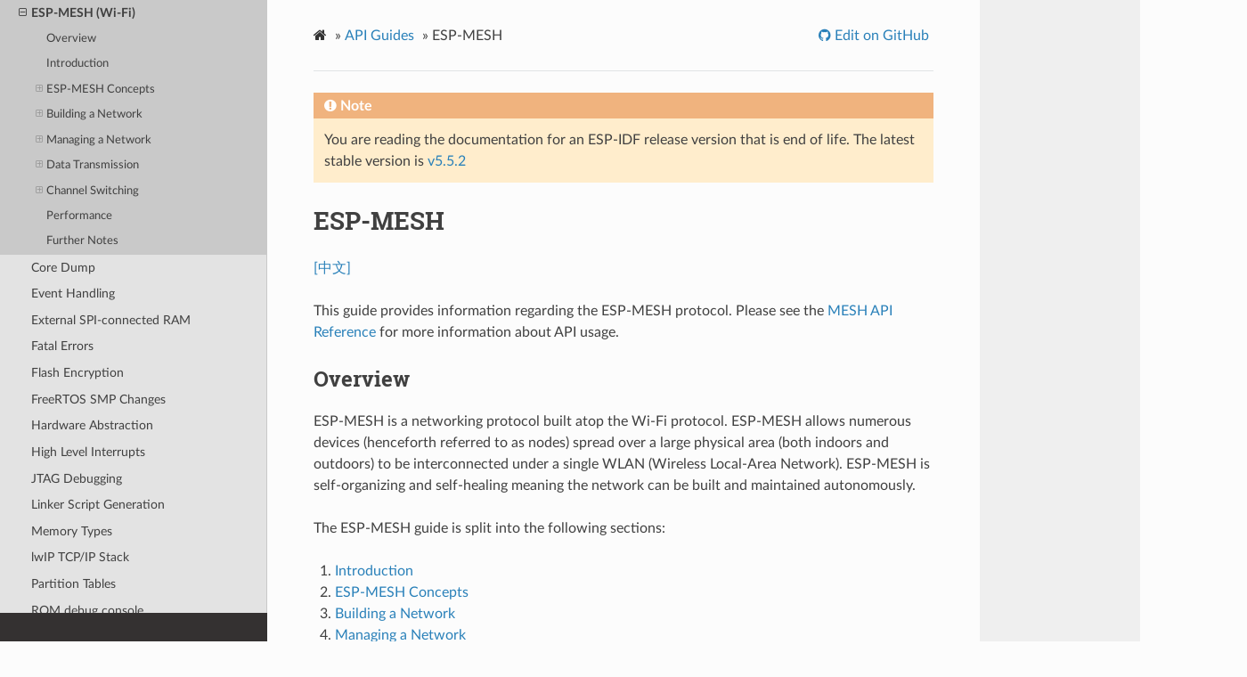

--- FILE ---
content_type: text/html
request_url: https://docs.espressif.com/projects/esp-idf/en/release-v4.3/esp32/api-guides/mesh.html
body_size: 26039
content:


<!DOCTYPE html>
<html lang="en" >
<head>
  <meta charset="utf-8">
  
        <!-- Global site tag (gtag.js) - Google Analytics -->
        <script async src="https://www.googletagmanager.com/gtag/js?id=UA-132861133-1"></script>
        <script>
            window.dataLayer = window.dataLayer || [];
            function gtag(){dataLayer.push(arguments);}
            gtag('js', new Date());

            gtag('config', 'UA-132861133-1');
        </script>
  <meta name="viewport" content="width=device-width, initial-scale=1.0">
  
  <title>ESP-MESH - ESP32 -  &mdash; ESP-IDF Programming Guide release-v4.3 documentation</title>
  

  
  
  
  

  
  <!--[if lt IE 9]>
    <script src="../_static/js/html5shiv.min.js"></script>
  <![endif]-->
      <script type="text/javascript" id="documentation_options" data-url_root="../" src="../_static/documentation_options.js"></script>
        <script type="text/javascript" src="../_static/jquery.js"></script>
        <script type="text/javascript" src="../_static/underscore.js"></script>
        <script type="text/javascript" src="../_static/doctools.js"></script>
        <script type="text/javascript" src="../_static/language_data.js"></script>
        <script type="text/javascript" src="../_static/clipboard.min.js"></script>
        <script type="text/javascript" src="../_static/copybutton.js"></script>
      <script type="text/javascript" src="../_static/js/theme.js"></script>

    

    
    <script type="text/javascript">
        DOCUMENTATION_OPTIONS.PAGENAME = 'api-guides/mesh';
        DOCUMENTATION_OPTIONS.PROJECT_SLUG = 'esp-idf';
        DOCUMENTATION_OPTIONS.VERSIONS_URL = 'https://dl.espressif.com/dl/esp-idf/idf_versions.js';
        DOCUMENTATION_OPTIONS.LANGUAGES = ["en", "zh_CN"];
        DOCUMENTATION_OPTIONS.IDF_TARGET = 'esp32';
        DOCUMENTATION_OPTIONS.HAS_IDF_TARGETS = ["esp32", "esp32s2", "esp32c3"]
        DOCUMENTATION_OPTIONS.RELEASE = 'release-v4.3';
    </script>

    <script type="text/javascript" src="https://dl.espressif.com/dl/esp-idf/idf_versions.js"></script>

  
  <link rel="stylesheet" href="../_static/css/theme.css" type="text/css" />
  <link rel="stylesheet" href="../_static/pygments.css" type="text/css" />
  <link rel="stylesheet" href="../_static/copybutton.css" type="text/css" />
  <link rel="stylesheet" href="../_static/theme_overrides.css" type="text/css" />
    <link rel="author" title="About these documents" href="../about.html" />
    <link rel="index" title="Index" href="../genindex.html" />
    <link rel="search" title="Search" href="../search.html" />
    <link rel="next" title="Core Dump" href="core_dump.html" />
    <link rel="prev" title="ESP-BLE-MESH Terminology" href="esp-ble-mesh/ble-mesh-terminology.html" /> 
</head>

<body class="wy-body-for-nav">

   
  <div class="wy-grid-for-nav">
    
    <nav data-toggle="wy-nav-shift" class="wy-nav-side">
      <div class="wy-side-scroll">
        <div class="wy-side-nav-search" >
          

          
            <a href="../index.html" class="icon icon-home" alt="Documentation Home"> ESP-IDF Programming Guide
          

          
            
            <img src="../_static/espressif-logo.svg" class="logo" alt="Logo"/>
          
          </a>

          
            <div class="selectors">
              <select id="target-select" style="width: 150px;">
                <option value="" disabled selected>Choose target...</option>
              </select>
            </div>
          

          <div class="selectors">
            <select id="version-select" style="width: 150px;">
              <option value="" disabled selected>Choose version...</option>
            </select>
          </div>

          
<div role="search">
  <form id="rtd-search-form" class="wy-form" action="../search.html" method="get">
    <input type="text" name="q" placeholder="Search docs" />
    <input type="hidden" name="check_keywords" value="yes" />
    <input type="hidden" name="area" value="default" />
  </form>
</div>

          
        </div>

        
        <div class="wy-menu wy-menu-vertical" data-spy="affix" role="navigation" aria-label="main navigation">
          
            
            
              
            
            
              <ul class="current">
<li class="toctree-l1"><a class="reference internal" href="../get-started/index.html">Get Started</a></li>
<li class="toctree-l1"><a class="reference internal" href="../api-reference/index.html">API Reference</a></li>
<li class="toctree-l1"><a class="reference internal" href="../hw-reference/index.html">H/W Reference</a></li>
<li class="toctree-l1 current"><a class="reference internal" href="index.html">API Guides</a><ul class="current">
<li class="toctree-l2"><a class="reference internal" href="app_trace.html">Application Level Tracing</a></li>
<li class="toctree-l2"><a class="reference internal" href="startup.html">Application Startup Flow</a></li>
<li class="toctree-l2"><a class="reference internal" href="blufi.html">BluFi</a></li>
<li class="toctree-l2"><a class="reference internal" href="bootloader.html">Bootloader</a></li>
<li class="toctree-l2"><a class="reference internal" href="build-system.html">Build System</a></li>
<li class="toctree-l2"><a class="reference internal" href="build-system-legacy.html">Build System (Legacy GNU Make)</a></li>
<li class="toctree-l2"><a class="reference internal" href="deep-sleep-stub.html">Deep Sleep Wake Stubs</a></li>
<li class="toctree-l2"><a class="reference internal" href="error-handling.html">Error Handling</a></li>
<li class="toctree-l2"><a class="reference internal" href="esp-ble-mesh/ble-mesh-index.html">ESP-BLE-MESH</a></li>
<li class="toctree-l2 current"><a class="current reference internal" href="#">ESP-MESH (Wi-Fi)</a><ul>
<li class="toctree-l3"><a class="reference internal" href="#overview">Overview</a></li>
<li class="toctree-l3"><a class="reference internal" href="#introduction">Introduction</a></li>
<li class="toctree-l3"><a class="reference internal" href="#esp-mesh-concepts">ESP-MESH Concepts</a><ul>
<li class="toctree-l4"><a class="reference internal" href="#terminology">Terminology</a></li>
<li class="toctree-l4"><a class="reference internal" href="#tree-topology">Tree Topology</a></li>
<li class="toctree-l4"><a class="reference internal" href="#node-types">Node Types</a></li>
<li class="toctree-l4"><a class="reference internal" href="#beacon-frames-rssi-thresholding">Beacon Frames &amp; RSSI Thresholding</a></li>
<li class="toctree-l4"><a class="reference internal" href="#preferred-parent-node">Preferred Parent Node</a></li>
<li class="toctree-l4"><a class="reference internal" href="#routing-tables">Routing Tables</a></li>
</ul>
</li>
<li class="toctree-l3"><a class="reference internal" href="#building-a-network">Building a Network</a><ul>
<li class="toctree-l4"><a class="reference internal" href="#general-process">General Process</a></li>
<li class="toctree-l4"><a class="reference internal" href="#automatic-root-node-selection">Automatic Root Node Selection</a></li>
<li class="toctree-l4"><a class="reference internal" href="#user-designated-root-node">User Designated Root Node</a></li>
<li class="toctree-l4"><a class="reference internal" href="#parent-node-selection">Parent Node Selection</a></li>
<li class="toctree-l4"><a class="reference internal" href="#asynchronous-power-on-reset">Asynchronous Power-on Reset</a></li>
<li class="toctree-l4"><a class="reference internal" href="#loop-back-avoidance-detection-and-handling">Loop-back Avoidance, Detection, and Handling</a></li>
</ul>
</li>
<li class="toctree-l3"><a class="reference internal" href="#managing-a-network">Managing a Network</a><ul>
<li class="toctree-l4"><a class="reference internal" href="#root-node-failure">Root Node Failure</a></li>
<li class="toctree-l4"><a class="reference internal" href="#intermediate-parent-node-failure">Intermediate Parent Node Failure</a></li>
<li class="toctree-l4"><a class="reference internal" href="#root-node-switching">Root Node Switching</a></li>
<li class="toctree-l4"><a class="reference internal" href="#parent-node-switching">Parent Node Switching</a></li>
</ul>
</li>
<li class="toctree-l3"><a class="reference internal" href="#data-transmission">Data Transmission</a><ul>
<li class="toctree-l4"><a class="reference internal" href="#esp-mesh-packet">ESP-MESH Packet</a></li>
<li class="toctree-l4"><a class="reference internal" href="#group-control-multicasting">Group Control &amp; Multicasting</a></li>
<li class="toctree-l4"><a class="reference internal" href="#broadcasting">Broadcasting</a></li>
<li class="toctree-l4"><a class="reference internal" href="#upstream-flow-control">Upstream Flow Control</a></li>
<li class="toctree-l4"><a class="reference internal" href="#bi-directional-data-stream">Bi-Directional Data Stream</a></li>
</ul>
</li>
<li class="toctree-l3"><a class="reference internal" href="#channel-switching">Channel Switching</a><ul>
<li class="toctree-l4"><a class="reference internal" href="#background">Background</a></li>
<li class="toctree-l4"><a class="reference internal" href="#esp-mesh-network-channel-switching">ESP-MESH Network Channel Switching</a></li>
<li class="toctree-l4"><a class="reference internal" href="#impact-of-network-channel-switching">Impact of Network Channel Switching</a></li>
<li class="toctree-l4"><a class="reference internal" href="#channel-and-router-switching-configuration">Channel and Router Switching Configuration</a></li>
</ul>
</li>
<li class="toctree-l3"><a class="reference internal" href="#performance">Performance</a></li>
<li class="toctree-l3"><a class="reference internal" href="#further-notes">Further Notes</a></li>
</ul>
</li>
<li class="toctree-l2"><a class="reference internal" href="core_dump.html">Core Dump</a></li>
<li class="toctree-l2"><a class="reference internal" href="event-handling.html">Event Handling</a></li>
<li class="toctree-l2"><a class="reference internal" href="external-ram.html">External SPI-connected RAM</a></li>
<li class="toctree-l2"><a class="reference internal" href="fatal-errors.html">Fatal Errors</a></li>
<li class="toctree-l2"><a class="reference internal" href="../security/flash-encryption.html">Flash Encryption</a></li>
<li class="toctree-l2"><a class="reference internal" href="freertos-smp.html">FreeRTOS SMP Changes</a></li>
<li class="toctree-l2"><a class="reference internal" href="hardware-abstraction.html">Hardware Abstraction</a></li>
<li class="toctree-l2"><a class="reference internal" href="hlinterrupts.html">High Level Interrupts</a></li>
<li class="toctree-l2"><a class="reference internal" href="jtag-debugging/index.html">JTAG Debugging</a></li>
<li class="toctree-l2"><a class="reference internal" href="linker-script-generation.html">Linker Script Generation</a></li>
<li class="toctree-l2"><a class="reference internal" href="memory-types.html">Memory Types</a></li>
<li class="toctree-l2"><a class="reference internal" href="lwip.html">lwIP TCP/IP Stack</a></li>
<li class="toctree-l2"><a class="reference internal" href="partition-tables.html">Partition Tables</a></li>
<li class="toctree-l2"><a class="reference internal" href="romconsole.html">ROM debug console</a></li>
<li class="toctree-l2"><a class="reference internal" href="RF_calibration.html">RF Calibration</a></li>
<li class="toctree-l2"><a class="reference internal" href="../security/secure-boot-v1.html">Secure Boot</a></li>
<li class="toctree-l2"><a class="reference internal" href="../security/secure-boot-v2.html">Secure Boot V2</a></li>
<li class="toctree-l2"><a class="reference internal" href="thread-local-storage.html">Thread Local Storage</a></li>
<li class="toctree-l2"><a class="reference internal" href="tools/index.html">Tools</a></li>
<li class="toctree-l2"><a class="reference internal" href="ulp.html">ULP Coprocessor</a></li>
<li class="toctree-l2"><a class="reference internal" href="ulp-legacy.html">ULP Coprocessor (Legacy GNU Make)</a></li>
<li class="toctree-l2"><a class="reference internal" href="unit-tests.html">Unit Testing</a></li>
<li class="toctree-l2"><a class="reference internal" href="unit-tests-legacy.html">Unit Testing (Legacy GNU Make)</a></li>
<li class="toctree-l2"><a class="reference internal" href="wifi.html">Wi-Fi Driver</a></li>
<li class="toctree-l2"><a class="reference internal" href="wifi-security.html">Wi-Fi Security</a></li>
</ul>
</li>
<li class="toctree-l1"><a class="reference internal" href="../libraries-and-frameworks/index.html">Libraries and Frameworks</a></li>
<li class="toctree-l1"><a class="reference internal" href="../contribute/index.html">Contribute</a></li>
<li class="toctree-l1"><a class="reference internal" href="../versions.html">Versions</a></li>
<li class="toctree-l1"><a class="reference internal" href="../resources.html">Resources</a></li>
<li class="toctree-l1"><a class="reference internal" href="../COPYRIGHT.html">Copyrights</a></li>
<li class="toctree-l1"><a class="reference internal" href="../about.html">About</a></li>
<li class="toctree-l1"><a class="reference internal" href="../languages.html">语言/Languages</a></li>
</ul>

            
          
        </div>
        
      </div>
    </nav>

    <section data-toggle="wy-nav-shift" class="wy-nav-content-wrap">

      
      <nav class="wy-nav-top" aria-label="top navigation">
        
          <i data-toggle="wy-nav-top" class="fa fa-bars"></i>
          <a href="../index.html">ESP-IDF Programming Guide</a>
        
      </nav>


      <div class="wy-nav-content">
        
        <div class="rst-content">
        
          















<div role="navigation" aria-label="breadcrumbs navigation">

  <ul class="wy-breadcrumbs">
    
      <li><a href="../index.html" class="icon icon-home"></a> &raquo;</li>
        
          <li><a href="index.html">API Guides</a> &raquo;</li>
        
      <li>ESP-MESH</li>
    
    
      <li class="wy-breadcrumbs-aside">
        
            
            
              <a href="https://github.com/espressif/esp-idf/blob/ae221c7/docs/en/api-guides/mesh.rst" class="fa fa-github"> Edit on GitHub</a>
            
          
        
      </li>
    
  </ul>

  
  <hr/>
</div>
          <div role="main" class="document" itemscope="itemscope" itemtype="http://schema.org/Article">
           <div itemprop="articleBody">
            
  <div class="section" id="esp-mesh">
<h1>ESP-MESH<a class="headerlink" href="#esp-mesh" title="Permalink to this headline">¶</a></h1>
<p><a class="reference external" href="../../../../zh_CN/release-v4.3/esp32/api-guides/mesh.html">[中文]</a></p>
<p>This guide provides information regarding the ESP-MESH protocol. Please see the
<a class="reference internal" href="../api-reference/network/esp_mesh.html"><span class="doc">MESH API Reference</span></a> for more information
about API usage.</p>
<div class="section" id="overview">
<h2>Overview<a class="headerlink" href="#overview" title="Permalink to this headline">¶</a></h2>
<p>ESP-MESH is a networking protocol built atop the Wi-Fi protocol. ESP-MESH allows numerous devices (henceforth referred to as nodes) spread over a large physical area (both indoors and outdoors) to be interconnected under a single WLAN (Wireless Local-Area Network). ESP-MESH is self-organizing and self-healing meaning the network can be built and maintained autonomously.</p>
<p>The ESP-MESH guide is split into the following sections:</p>
<ol class="arabic simple">
<li><p><a class="reference internal" href="#mesh-introduction"><span class="std std-ref">Introduction</span></a></p></li>
<li><p><a class="reference internal" href="#mesh-concepts"><span class="std std-ref">ESP-MESH Concepts</span></a></p></li>
<li><p><a class="reference internal" href="#mesh-building-a-network"><span class="std std-ref">Building a Network</span></a></p></li>
<li><p><a class="reference internal" href="#mesh-managing-a-network"><span class="std std-ref">Managing a Network</span></a></p></li>
<li><p><a class="reference internal" href="#mesh-data-transmission"><span class="std std-ref">Data Transmission</span></a></p></li>
<li><p><a class="reference internal" href="#mesh-channel-switching"><span class="std std-ref">Channel Switching</span></a></p></li>
<li><p><a class="reference internal" href="#mesh-network-performance"><span class="std std-ref">Performance</span></a></p></li>
<li><p><a class="reference internal" href="#mesh-further-notes"><span class="std std-ref">Further Notes</span></a></p></li>
</ol>
</div>
<div class="section" id="introduction">
<span id="mesh-introduction"></span><h2>Introduction<a class="headerlink" href="#introduction" title="Permalink to this headline">¶</a></h2>
<div class="align-center figure" id="id1">
<img alt="Diagram of Traditional Network Architecture" src="../_images/mesh-traditional-network-architecture.png" />
<p class="caption"><span class="caption-text">Traditional Wi-Fi Network Architecture</span><a class="headerlink" href="#id1" title="Permalink to this image">¶</a></p>
</div>
<p>A traditional infrastructure Wi-Fi network is a point-to-multipoint network where a single central node known as the access point (AP) is directly connected to all other nodes known as stations. The AP is responsible for arbitrating and forwarding transmissions between the stations. Some APs also relay transmissions to/from an external IP network via a router. Traditional infrastructure Wi-Fi networks suffer the disadvantage of limited coverage area due to the requirement that every station must be in range to directly connect with the AP. Furthermore, traditional Wi-Fi networks are susceptible to overloading as the maximum number of stations permitted in the network is limited by the capacity of the AP.</p>
<div class="align-center figure" id="id2">
<img alt="Diagram of ESP-MESH Network Architecture" src="../_images/mesh-esp-mesh-network-architecture.png" />
<p class="caption"><span class="caption-text">ESP-MESH Network Architecture</span><a class="headerlink" href="#id2" title="Permalink to this image">¶</a></p>
</div>
<p>ESP-MESH differs from traditional infrastructure Wi-Fi networks in that nodes are not required to connect to a central node. Instead, nodes are permitted to connect with neighboring nodes. Nodes are mutually responsible for relaying each others transmissions. This allows an ESP-MESH network to have much greater coverage area as nodes can still achieve interconnectivity without needing to be in range of the central node. Likewise, ESP-MESH is also less susceptible to overloading as the number of nodes permitted on the network is no longer limited by a single central node.</p>
</div>
<div class="section" id="esp-mesh-concepts">
<span id="mesh-concepts"></span><h2>ESP-MESH Concepts<a class="headerlink" href="#esp-mesh-concepts" title="Permalink to this headline">¶</a></h2>
<div class="section" id="terminology">
<h3>Terminology<a class="headerlink" href="#terminology" title="Permalink to this headline">¶</a></h3>
<table class="docutils align-default">
<colgroup>
<col style="width: 29%" />
<col style="width: 71%" />
</colgroup>
<thead>
<tr class="row-odd"><th class="head"><p>Term</p></th>
<th class="head"><p>Description</p></th>
</tr>
</thead>
<tbody>
<tr class="row-even"><td><p>Node</p></td>
<td><p>Any device that <strong>is</strong> or <strong>can be</strong> part of an ESP-MESH
network</p></td>
</tr>
<tr class="row-odd"><td><p>Root Node</p></td>
<td><p>The top node in the network</p></td>
</tr>
<tr class="row-even"><td><p>Child Node</p></td>
<td><p>A node X is a child node when it is connected to another node
Y where the connection makes node X more distant from the root
node than node Y (in terms of number of connections).</p></td>
</tr>
<tr class="row-odd"><td><p>Parent Node</p></td>
<td><p>The converse notion of a child node</p></td>
</tr>
<tr class="row-even"><td><p>Descendant Node</p></td>
<td><p>Any node reachable by repeated proceeding from parent to child</p></td>
</tr>
<tr class="row-odd"><td><p>Sibling Nodes</p></td>
<td><p>Nodes that share the same parent node</p></td>
</tr>
<tr class="row-even"><td><p>Connection</p></td>
<td><p>A traditional Wi-Fi association between an AP and a station.
A node in ESP-MESH will use its station interface to associate
with the softAP interface of another node, thus forming a
connection. The connection process includes the authentication
and association processes in Wi-Fi.</p></td>
</tr>
<tr class="row-odd"><td><p>Upstream Connection</p></td>
<td><p>The connection from a node to its parent node</p></td>
</tr>
<tr class="row-even"><td><p>Downstream Connection</p></td>
<td><p>The connection from a node to one of its child nodes</p></td>
</tr>
<tr class="row-odd"><td><p>Wireless Hop</p></td>
<td><p>The portion of the path between source and destination nodes
that corresponds to a single wireless connection. A data
packet that traverses a single connection is known as
<strong>single-hop</strong> whereas traversing multiple connections is
known as <strong>multi-hop</strong>.</p></td>
</tr>
<tr class="row-even"><td><p>Subnetwork</p></td>
<td><p>A subnetwork is subdivision of an ESP-MESH network which
consists of a node and all of its descendant nodes. Therefore
the subnetwork of the root node consists of all nodes in an
ESP-MESH network.</p></td>
</tr>
<tr class="row-odd"><td><p>MAC Address</p></td>
<td><p>Media Access Control Address used to uniquely identify each
node or router within an ESP-MESH network.</p></td>
</tr>
<tr class="row-even"><td><p>DS</p></td>
<td><p>Distribution System (External IP Network)</p></td>
</tr>
</tbody>
</table>
</div>
<div class="section" id="tree-topology">
<h3>Tree Topology<a class="headerlink" href="#tree-topology" title="Permalink to this headline">¶</a></h3>
<p>ESP-MESH is built atop the infrastructure Wi-Fi protocol and can be thought of as a networking protocol that combines many individual Wi-Fi networks into a single WLAN. In Wi-Fi, stations are limited to a single connection with an AP (upstream connection) at any time, whilst an AP can be simultaneously connected to multiple stations (downstream connections). However ESP-MESH allows nodes to simultaneously act as a station and an AP. Therefore a node in ESP-MESH can have <strong>multiple downstream connections using its softAP interface</strong>, whilst simultaneously having <strong>a single upstream connection using its station interface</strong>. This naturally results in a tree network topology with a parent-child hierarchy consisting of multiple layers.</p>
<div class="align-center figure" id="id3">
<img alt="Diagram of ESP-MESH Tree Topology" src="../_images/mesh-tree-topology.png" />
<p class="caption"><span class="caption-text">ESP-MESH Tree Topology</span><a class="headerlink" href="#id3" title="Permalink to this image">¶</a></p>
</div>
<p>ESP-MESH is a multiple hop (multi-hop) network meaning nodes can transmit packets to other nodes in the network through one or more wireless hops. Therefore, nodes in ESP-MESH not only transmit their own packets, but simultaneously serve as relays for other nodes. Provided that a path exists between any two nodes on the physical layer (via one or more wireless hops), any pair of nodes within an ESP-MESH network can communicate.</p>
<div class="admonition note">
<p class="admonition-title">Note</p>
<p>The size (total number of nodes) in an ESP-MESH network is dependent on the maximum number of layers permitted in the network, and the maximum number of downstream connections each node can have. Both of these variables can be configured to limit the size of the network.</p>
</div>
</div>
<div class="section" id="node-types">
<h3>Node Types<a class="headerlink" href="#node-types" title="Permalink to this headline">¶</a></h3>
<div class="align-center figure" id="id4">
<img alt="Diagram of ESP-MESH Node Types" src="../_images/mesh-node-types.png" />
<p class="caption"><span class="caption-text">ESP-MESH Node Types</span><a class="headerlink" href="#id4" title="Permalink to this image">¶</a></p>
</div>
<p><strong>Root Node:</strong> The root node is the top node in the network and serves as the only interface between the ESP-MESH network and an external IP network. The root node is connected to a conventional Wi-Fi router and relays packets to/from the external IP network to nodes within the ESP-MESH network. <strong>There can only be one root node within an ESP-MESH network</strong> and the root node’s upstream connection may only be with the router. Referring to the diagram above, node A is the root node of the network.</p>
<p><strong>Leaf Nodes:</strong> A leaf node is a node that is not permitted to have any child nodes (no downstream connections). Therefore a leaf node can only transmit or receive its own packets, but cannot forward the packets of other nodes. If a node is situated on the network’s maximum permitted layer, it will be assigned as a leaf node. This prevents the node from forming any downstream connections thus ensuring the network does not add an extra layer. Some nodes without a softAP interface (station only) will also be assigned as leaf nodes due to the requirement of a softAP interface for any downstream connections. Referring to the diagram above, nodes L/M/N are situated on the networks maximum permitted layer hence have been assigned as leaf nodes .</p>
<p><strong>Intermediate Parent Nodes:</strong> Connected nodes that are neither the root node or a leaf node are intermediate parent nodes. An intermediate parent node must have a single upstream connection (a single parent node), but can have zero to multiple downstream connections (zero to multiple child nodes). Therefore an intermediate parent node can transmit and receive packets, but also forward packets sent from its upstream and downstream connections. Referring to the diagram above, nodes B to J are intermediate parent nodes. <strong>Intermediate parent nodes without downstream connections such as nodes E/F/G/I/J are not equivalent to leaf nodes</strong> as they are still permitted to form downstream connections in the future.</p>
<p><strong>Idle Nodes:</strong> Nodes that have yet to join the network are assigned as idle nodes. Idle nodes will attempt to form an upstream connection with an intermediate parent node or attempt to become the root node under the correct circumstances (see <a class="reference internal" href="#automatic-root-node-selection">Automatic Root Node Selection</a>). Referring to the diagram above, nodes K and O are idle nodes.</p>
</div>
<div class="section" id="beacon-frames-rssi-thresholding">
<h3>Beacon Frames &amp; RSSI Thresholding<a class="headerlink" href="#beacon-frames-rssi-thresholding" title="Permalink to this headline">¶</a></h3>
<p>Every node in ESP-MESH that is able to form downstream connections (i.e. has a softAP interface) will periodically transmit Wi-Fi beacon frames. A node uses beacon frames to allow other nodes to detect its presence and know of its status. Idle nodes will listen for beacon frames to generate a list of potential parent nodes, one of which  the idle node will form an upstream connection with. ESP-MESH uses the Vendor Information Element to store metadata such as:</p>
<ul class="simple">
<li><p>Node Type (Root, Intermediate Parent, Leaf, Idle)</p></li>
<li><p>Current layer of Node</p></li>
<li><p>Maximum number of layers permitted in the network</p></li>
<li><p>Current number of child nodes</p></li>
<li><p>Maximum number of downstream connections to accept</p></li>
</ul>
<p>The signal strength of a potential upstream connection is represented by RSSI (Received Signal Strength Indication) of the beacon frames of the potential parent node. To prevent nodes from forming a weak upstream connection, ESP-MESH implements an RSSI threshold mechanism for beacon frames. If a node detects a beacon frame with an RSSI below a preconfigured threshold, the transmitting node will be disregarded when forming an upstream connection.</p>
<div class="align-center figure" id="id5">
<img alt="Diagram of the Effects of RSSI Thresholding" src="../_images/mesh-beacon-frame-rssi.png" />
<p class="caption"><span class="caption-text">Effects of RSSI Thresholding</span><a class="headerlink" href="#id5" title="Permalink to this image">¶</a></p>
</div>
<p><strong>Panel A</strong> of the illustration above demonstrates how the RSSI threshold affects the number of parent node candidates an idle node has.</p>
<p><strong>Panel B</strong> of the illustration above demonstrates how an RF shielding object can lower the RSSI of a potential parent node. Due to the RF shielding object, the area in which the RSSI of node X is above the threshold is significantly reduced. This causes the idle node to disregard node X even though node X is physically adjacent. The idle node will instead form an upstream connection with the physically distant node Y due to a stronger RSSI.</p>
<div class="admonition note">
<p class="admonition-title">Note</p>
<p>Nodes technically still receive all beacon frames on the MAC layer. The RSSI threshold is an ESP-MESH feature that simply filters out all received beacon frames that are below the preconfigured threshold.</p>
</div>
</div>
<div class="section" id="preferred-parent-node">
<h3>Preferred Parent Node<a class="headerlink" href="#preferred-parent-node" title="Permalink to this headline">¶</a></h3>
<p>When an idle node has multiple parent nodes candidates (potential parent nodes), the idle node will form an upstream connection with the <strong>preferred parent node</strong>. The preferred parent node is determined based on the following criteria:</p>
<ul class="simple">
<li><p>Which layer the parent node candidate is situated on</p></li>
<li><p>The number of downstream connections (child nodes) the parent node candidate currently has</p></li>
</ul>
<p>The selection of the preferred parent node will always prioritize the parent node candidate on the shallowest layer of the network (including the root node). This helps minimize the total number of layers in an ESP-MESH network when upstream connections are formed. For example, given a second layer node and a third layer node, the second layer node will always be preferred.</p>
<p>If there are multiple parent node candidates within the same layer, the parent node candidate with the least child nodes will be preferred. This criteria has the effect of balancing the number of downstream connections amongst nodes of the same layer.</p>
<div class="align-center figure" id="id6">
<img alt="Diagram of Preferred Parent Node Selection" src="../_images/mesh-preferred-parent-node.png" />
<p class="caption"><span class="caption-text">Preferred Parent Node Selection</span><a class="headerlink" href="#id6" title="Permalink to this image">¶</a></p>
</div>
<p><strong>Panel A</strong> of the illustration above demonstrates an example of how the idle node G selects a preferred parent node given the five parent node candidates B/C/D/E/F. Nodes on the shallowest layer are preferred, hence nodes B/C are prioritized since they are second layer nodes whereas nodes D/E/F are on the third layer. Node C is selected as the preferred parent node due it having fewer downstream connections (fewer child nodes) compared to node B.</p>
<p><strong>Panel B</strong> of the illustration above demonstrates the case where the root node is within range of the idle node G. In other words, the root node’s beacon frames are above the RSSI threshold when received by node G. The root node is always the shallowest node in an ESP-MESH network hence is always the preferred parent node given multiple parent node candidates.</p>
<div class="admonition note">
<p class="admonition-title">Note</p>
<p>Users may also define their own algorithm for selecting a preferred parent node, or force a node to only connect with a specific parent node (see the <a class="reference external" href="https://github.com/espressif/esp-idf/tree/ae221c7/examples/mesh/manual_networking">Mesh Manual Networking Example</a>).</p>
</div>
</div>
<div class="section" id="routing-tables">
<h3>Routing Tables<a class="headerlink" href="#routing-tables" title="Permalink to this headline">¶</a></h3>
<p>Each node within an ESP-MESH network will maintain its individual routing table used to correctly route ESP-MESH packets (see <a class="reference internal" href="#esp-mesh-packet">ESP-MESH Packet</a>) to the correct destination node. The routing table of a particular node will <strong>consist of the MAC addresses of all nodes within the particular node’s subnetwork</strong> (including the MAC address of the particular node itself). Each routing table is internally partitioned into multiple subtables with each subtable corresponding to the subnetwork of each child node.</p>
<div class="align-center figure" id="id7">
<img alt="Diagram of ESP-MESH Routing Tables Example" src="../_images/mesh-routing-tables-example.png" />
<p class="caption"><span class="caption-text">ESP-MESH Routing Tables Example</span><a class="headerlink" href="#id7" title="Permalink to this image">¶</a></p>
</div>
<p>Using the diagram above as an example, the routing table of node B would consist of the MAC addresses of nodes B to I (i.e. equivalent to the subnetwork of node B). Node B’s routing table is internally partitioned into two subtables containing of nodes C to F and nodes G to I (i.e. equivalent to the subnetworks of nodes C and G respectively).</p>
<p><strong>ESP-MESH utilizes routing tables to determine whether an ESP-MESH packet should be forwarded upstream or downstream based on the following rules.</strong></p>
<p><strong>1.</strong> If the packet’s destination MAC address is within the current node’s routing table and is not the current node, select the subtable that contains the destination MAC address and forward the data packet downstream to the child node corresponding to the subtable.</p>
<p><strong>2.</strong> If the destination MAC address is not within the current node’s routing table, forward the data packet upstream to the current node’s parent node. Doing so repeatedly will result in the packet arriving at the root node where the routing table should contain all nodes within the network.</p>
<div class="admonition note">
<p class="admonition-title">Note</p>
<p>Users can call <a class="reference internal" href="../api-reference/network/esp_mesh.html#_CPPv426esp_mesh_get_routing_tableP11mesh_addr_tiPi" title="esp_mesh_get_routing_table"><code class="xref cpp cpp-func docutils literal notranslate"><span class="pre">esp_mesh_get_routing_table()</span></code></a> to obtain a node’s routing table, or <a class="reference internal" href="../api-reference/network/esp_mesh.html#_CPPv431esp_mesh_get_routing_table_sizev" title="esp_mesh_get_routing_table_size"><code class="xref cpp cpp-func docutils literal notranslate"><span class="pre">esp_mesh_get_routing_table_size()</span></code></a> to obtain the size of a node’s routing table.</p>
<p><a class="reference internal" href="../api-reference/network/esp_mesh.html#_CPPv430esp_mesh_get_subnet_nodes_listPK11mesh_addr_tP11mesh_addr_ti" title="esp_mesh_get_subnet_nodes_list"><code class="xref cpp cpp-func docutils literal notranslate"><span class="pre">esp_mesh_get_subnet_nodes_list()</span></code></a> can be used to obtain the corresponding subtable of a specific child node. Likewise <a class="reference internal" href="../api-reference/network/esp_mesh.html#_CPPv429esp_mesh_get_subnet_nodes_numPK11mesh_addr_tPi" title="esp_mesh_get_subnet_nodes_num"><code class="xref cpp cpp-func docutils literal notranslate"><span class="pre">esp_mesh_get_subnet_nodes_num()</span></code></a> can be used to obtain the size of the subtable.</p>
</div>
</div>
</div>
<div class="section" id="building-a-network">
<span id="mesh-building-a-network"></span><h2>Building a Network<a class="headerlink" href="#building-a-network" title="Permalink to this headline">¶</a></h2>
<div class="section" id="general-process">
<h3>General Process<a class="headerlink" href="#general-process" title="Permalink to this headline">¶</a></h3>
<div class="admonition warning">
<p class="admonition-title">Warning</p>
<p>Before the ESP-MESH network building process can begin, certain parts of the configuration must be uniform across each node in the network (see <a class="reference internal" href="../api-reference/network/esp_mesh.html#_CPPv410mesh_cfg_t" title="mesh_cfg_t"><code class="xref cpp cpp-type docutils literal notranslate"><span class="pre">mesh_cfg_t</span></code></a>). Each node must be configured with <strong>the same Mesh Network ID, router configuration, and softAP configuration</strong>.</p>
</div>
<p>An ESP-MESH network building process involves selecting a root node, then forming downstream connections layer by layer until all nodes have joined the network. The exact layout of the network can be dependent on factors such as root node selection, parent node selection, and asynchronous power-on reset. However, the ESP-MESH network building process can be generalized into the following steps:</p>
<div class="align-center figure" id="id8">
<img alt="Diagram of ESP-MESH Network Building Process" src="../_images/mesh-network-building.png" />
<p class="caption"><span class="caption-text">ESP-MESH Network Building Process</span><a class="headerlink" href="#id8" title="Permalink to this image">¶</a></p>
</div>
<div class="section" id="root-node-selection">
<h4>1. Root Node Selection<a class="headerlink" href="#root-node-selection" title="Permalink to this headline">¶</a></h4>
<p>The root node can be designated during configuration (see section on <a class="reference internal" href="#user-designated-root-node">User Designated Root Node</a>), or dynamically elected based on the signal strength between each node and the router (see <a class="reference internal" href="#automatic-root-node-selection">Automatic Root Node Selection</a>). Once selected, the root node will connect with the router and begin allowing downstream connections to form. Referring to the figure above, node A is selected to be the root node hence node A forms an upstream connection with the router.</p>
</div>
<div class="section" id="second-layer-formation">
<h4>2. Second Layer Formation<a class="headerlink" href="#second-layer-formation" title="Permalink to this headline">¶</a></h4>
<p>Once the root node has connected to the router, idle nodes in range of the root node will begin connecting with the root node thereby forming the second layer of the network. Once connected, the second layer nodes become intermediate parent nodes (assuming maximum permitted layers &gt; 2) hence the next layer to form. Referring to the figure above, nodes B to D are in range of the root node. Therefore nodes B to D form upstream connections with the root node and become intermediate parent nodes.</p>
</div>
<div class="section" id="formation-of-remaining-layers">
<h4>3. Formation of remaining layers<a class="headerlink" href="#formation-of-remaining-layers" title="Permalink to this headline">¶</a></h4>
<p>The remaining idle nodes will connect with intermediate parent nodes within range thereby forming a new layer in the network. Once connected, the idles nodes become intermediate parent node or leaf nodes depending on the networks maximum permitted layers. This step is repeated until there are no more idle nodes within the network or until the maximum permitted layer of the network has been reached. Referring to the figure above, nodes E/F/G connect with nodes B/C/D respectively and become intermediate parent nodes themselves.</p>
</div>
<div class="section" id="limiting-tree-depth">
<h4>4. Limiting Tree Depth<a class="headerlink" href="#limiting-tree-depth" title="Permalink to this headline">¶</a></h4>
<p>To prevent the network from exceeding the maximum permitted number of layers, nodes on the maximum layer will automatically become leaf nodes once connected. This prevents any other idle node from connecting with the leaf node thereby prevent a new layer form forming. However if an idle node has no other potential parent node, it will remain idle indefinitely. Referring to the figure above, the network’s number of maximum permitted layers is set to four. Therefore when node H connects, it becomes a leaf node to prevent any downstream connections from forming.</p>
</div>
</div>
<div class="section" id="automatic-root-node-selection">
<h3>Automatic Root Node Selection<a class="headerlink" href="#automatic-root-node-selection" title="Permalink to this headline">¶</a></h3>
<p>The automatic selection of a root node involves an election process amongst all idle nodes based on their signal strengths with the router. Each idle node will transmit their MAC addresses and router RSSI values via Wi-Fi beacon frames. <strong>The MAC address is used to uniquely identify each node in the network</strong> whilst the <strong>router RSSI</strong> is used to indicate a node’s signal strength with reference to the router.</p>
<p>Each node will then simultaneously scan for the beacon frames from other idle nodes. If a node detects a beacon frame with a stronger router RSSI, the node will begin transmitting the contents of that beacon frame (i.e. voting for the node with the stronger router RSSI). The process of transmission and scanning will repeat for a preconfigured minimum number of iterations (10 iterations by default) and result in the beacon frame with the strongest router RSSI being propagated throughout the network.</p>
<p>After all iterations, each node will individually check for its <strong>vote percentage</strong> (<code class="docutils literal notranslate"><span class="pre">number</span> <span class="pre">of</span> <span class="pre">votes/number</span> <span class="pre">of</span> <span class="pre">nodes</span> <span class="pre">participating</span> <span class="pre">in</span> <span class="pre">election</span></code>) to determine if it should become the root node. <strong>If a node has a vote percentage larger than a preconfigured threshold (90% by default), the node will become a root node</strong>.</p>
<p>The following diagram demonstrates how an ESP-MESH network is built when the root node is automatically selected.</p>
<div class="align-center figure" id="id9">
<img alt="Diagram of Root Node Election Process Example" src="../_images/mesh-root-node-election-example.png" />
<p class="caption"><span class="caption-text">Root Node Election Example</span><a class="headerlink" href="#id9" title="Permalink to this image">¶</a></p>
</div>
<p><strong>1.</strong> On power-on reset, each node begins transmitting beacon frames consisting of their own MAC addresses and their router RSSIs.</p>
<p><strong>2.</strong> Over multiple iterations of transmission and scanning, the beacon frame with the strongest router RSSI is propagated throughout the network. Node C has the strongest router RSSI (-10 dB) hence its beacon frame is propagated throughout the network. All nodes participating in the election vote for node C thus giving node C a vote percentage of 100%. Therefore node C becomes a root node and connects with the router.</p>
<p><strong>3.</strong> Once Node C has connected with the router, nodes A/B/D/E connectwith node C as it is the preferred parent node (i.e. the shallowest node). Nodes A/B/D/E form the second layer of the network.</p>
<p><strong>4.</strong> Node F and G connect with nodes D and E respectively and the network building process is complete.</p>
<div class="admonition note">
<p class="admonition-title">Note</p>
<p>The minimum number of iterations for the election process can be configured using <code class="xref cpp cpp-func docutils literal notranslate"><span class="pre">esp_mesh_set_attempts()</span></code>. Users should adjust the number of iterations based on the number of nodes within the network (i.e. the larger the network the larger number of scan iterations required).</p>
</div>
<div class="admonition warning">
<p class="admonition-title">Warning</p>
<p><strong>Vote percentage threshold</strong> can also be configured using <a class="reference internal" href="../api-reference/network/esp_mesh.html#_CPPv428esp_mesh_set_vote_percentagef" title="esp_mesh_set_vote_percentage"><code class="xref cpp cpp-func docutils literal notranslate"><span class="pre">esp_mesh_set_vote_percentage()</span></code></a>. Setting a low vote percentage threshold <strong>can result in two or more nodes becoming root nodes</strong> within the same ESP-MESH network leading to the building of multiple networks. If such is the case, ESP-MESH has internal mechanisms to autonomously resolve the <strong>root node conflict</strong>. The networks of the multiple root nodes will be combined into a single network with a single root node. However, root node conflicts where two or more root nodes have the same router SSID but different router BSSID are not handled.</p>
</div>
</div>
<div class="section" id="user-designated-root-node">
<h3>User Designated Root Node<a class="headerlink" href="#user-designated-root-node" title="Permalink to this headline">¶</a></h3>
<p>The root node can also be designated by user which will entail the designated root node to directly connect with the router and forgo the election process. When a root node is designated, all other nodes within the network must also forgo the election process to prevent the occurrence of a root node conflict. The following diagram demonstrates how an ESP-MESH network is built when the root node is designated by the user.</p>
<div class="align-center figure" id="id10">
<img alt="Diagram of Root Node Designation Process Example" src="../_images/mesh-root-node-designated-example.png" />
<p class="caption"><span class="caption-text">Root Node Designation Example (Root Node = A, Max Layers = 4)</span><a class="headerlink" href="#id10" title="Permalink to this image">¶</a></p>
</div>
<p><strong>1.</strong> Node A is designated the root node by the user therefore directly connects with the router. All other nodes forgo the election process.</p>
<p><strong>2.</strong> Nodes C/D connect with node A as their preferred parent node. Both nodes form the second layer of the network.</p>
<p><strong>3.</strong> Likewise, nodes B/E connect with node C, and node F connects with node D. Nodes B/E/F form the third layer of the network.</p>
<p><strong>4.</strong> Node G connects with node E, forming the fourth layer of the network. However the maximum permitted number of layers in this network is configured as four, therefore node G becomes a leaf node to prevent any new layers from forming.</p>
<div class="admonition note">
<p class="admonition-title">Note</p>
<p>When designating a root node, the root node should call <a class="reference internal" href="../api-reference/network/esp_mesh.html#_CPPv419esp_mesh_set_parentPK13wifi_config_tPK11mesh_addr_t11mesh_type_ti" title="esp_mesh_set_parent"><code class="xref cpp cpp-func docutils literal notranslate"><span class="pre">esp_mesh_set_parent()</span></code></a> in order to directly connect with the router. Likewise, all other nodes should call <a class="reference internal" href="../api-reference/network/esp_mesh.html#_CPPv417esp_mesh_fix_rootb" title="esp_mesh_fix_root"><code class="xref cpp cpp-func docutils literal notranslate"><span class="pre">esp_mesh_fix_root()</span></code></a> to forgo the election process.</p>
</div>
</div>
<div class="section" id="parent-node-selection">
<h3>Parent Node Selection<a class="headerlink" href="#parent-node-selection" title="Permalink to this headline">¶</a></h3>
<p>By default, ESP-MESH is self organizing meaning that each node will autonomously select which potential parent node to form an upstream connection with. The autonomously selected parent node is known as the preferred parent node. The criteria used for selecting the preferred parent node is designed to reduce the number of layers in the ESP-MESH network and to balance the number of downstream connections between potential parent nodes (see section on <a class="reference internal" href="#preferred-parent-node">Preferred Parent Node</a>).</p>
<p>However ESP-MESH also allows users to disable self-organizing behavior which will allow users to define their own criteria for parent node selection, or to configure nodes to have designated parent nodes (see the <a class="reference external" href="https://github.com/espressif/esp-idf/tree/ae221c7/examples/mesh/manual_networking">Mesh Manual Networking Example</a>).</p>
</div>
<div class="section" id="asynchronous-power-on-reset">
<h3>Asynchronous Power-on Reset<a class="headerlink" href="#asynchronous-power-on-reset" title="Permalink to this headline">¶</a></h3>
<p>ESP-MESH network building can be affected by the order in which nodes power-on. If certain nodes within the network power-on asynchronously (i.e. separated by several minutes), <strong>the final structure of the network could differ from the ideal case where all nodes are powered on synchronously</strong>. Nodes that are delayed in powering on will adhere to the following rules:</p>
<p><strong>Rule 1:</strong> If a root node already exists in the network, the delayed node will not attempt to elect a new root node, even if it has a stronger RSSI with the router. The delayed node will instead join the network like any other idle node by connecting with a preferred parent node. If the delayed node is the designated root node, all other nodes in the network will remain idle until the delayed node powers-on.</p>
<p><strong>Rule 2:</strong> If a delayed node forms an upstream connection and becomes an intermediate parent node, it may also become the new preferred parent of other nodes (i.e. being a shallower node). This will cause the other nodes to switch their upstream connections to connect with the delayed node (see <a class="reference internal" href="#parent-node-switching">Parent Node Switching</a>).</p>
<p><strong>Rule 3:</strong> If an idle node has a designated parent node which is delayed in powering-on, the idle node will not attempt to form any upstream connections in the absence of its designated parent node. The idle node will remain idle indefinitely until its designated parent node powers-on.</p>
<p>The following example demonstrates the effects of asynchronous power-on with regards to network building.</p>
<div class="align-center figure" id="id11">
<img alt="Diagram of Asynchronous Power On Example" src="../_images/mesh-asynchronous-power-on-example.png" />
<p class="caption"><span class="caption-text">Network Building with Asynchronous Power On Example</span><a class="headerlink" href="#id11" title="Permalink to this image">¶</a></p>
</div>
<p><strong>1.</strong> Nodes A/C/D/F/G/H are powered-on synchronously and begin the root node election process by broadcasting their MAC addresses and router RSSIs. Node A is elected as the root node as it has the strongest RSSI.</p>
<p><strong>2.</strong> Once node A becomes the root node, the remaining nodes begin forming upstream connections layer by layer with their preferred parent nodes. The result is a network with five layers.</p>
<p><strong>3.</strong> Node B/E are delayed in powering-on but neither attempt to become the root node even though they have stronger router RSSIs (-20 dB and -10 dB) compared to node A. Instead both delayed nodes form upstream connections with their preferred parent nodes A and C respectively. Both nodes B/E become intermediate parent nodes after connecting.</p>
<p><strong>4.</strong> Nodes D/G switch their upstream connections as node B is the new preferred parent node due to it being on a shallower layer (second layer node). Due to the switch, the resultant network has three layers instead of the original five layers.</p>
<p><strong>Synchronous Power-On:</strong> Had all nodes powered-on synchronously, node E would have become the root node as it has the strongest router RSSI (-10 dB). This would result in a significantly different network layout compared to the network formed under the conditions of asynchronous power-on. <strong>However the synchronous power-on network layout can still be reached if the user manually switches the root node</strong> (see <a class="reference internal" href="../api-reference/network/esp_mesh.html#_CPPv419esp_mesh_waive_rootPK11mesh_vote_ti" title="esp_mesh_waive_root"><code class="xref cpp cpp-func docutils literal notranslate"><span class="pre">esp_mesh_waive_root()</span></code></a>).</p>
<div class="admonition note">
<p class="admonition-title">Note</p>
<p>Differences in parent node selection caused by asynchronous power-on are  autonomously corrected for to some extent in ESP-MESH (see <a class="reference internal" href="#parent-node-switching">Parent Node Switching</a>)</p>
</div>
</div>
<div class="section" id="loop-back-avoidance-detection-and-handling">
<h3>Loop-back Avoidance, Detection, and Handling<a class="headerlink" href="#loop-back-avoidance-detection-and-handling" title="Permalink to this headline">¶</a></h3>
<p>A loop-back is the situation where a particular node forms an upstream connection with one of its descendant nodes (a node within the particular node’s subnetwork). This results in a circular connection path thereby breaking the tree topology. ESP-MESH prevents loop-back during parent selection by excluding nodes already present in the selecting node’s routing table (see <a class="reference internal" href="#routing-tables">Routing Tables</a>) thus prevents a particular node from attempting to connect to any node within its subnetwork.</p>
<p>In the event that a loop-back occurs, ESP-MESH utilizes a path verification mechanism and energy transfer mechanism to detect the loop-back occurrence. The parent node of the upstream connection that caused the loop-back will then inform the child node of the loop-back and initiate a disconnection.</p>
</div>
</div>
<div class="section" id="managing-a-network">
<span id="mesh-managing-a-network"></span><h2>Managing a Network<a class="headerlink" href="#managing-a-network" title="Permalink to this headline">¶</a></h2>
<p><strong>ESP-MESH is a self healing network meaning it can detect and correct for failures in network routing</strong>. Failures occur when a parent node with one or more child nodes breaks down, or when the connection between a parent node and its child nodes becomes unstable. Child nodes in ESP-MESH will autonomously select a new parent node and form an upstream connection with it to maintain network interconnectivity. ESP-MESH can handle both Root Node Failures and Intermediate Parent Node Failures.</p>
<div class="section" id="root-node-failure">
<h3>Root Node Failure<a class="headerlink" href="#root-node-failure" title="Permalink to this headline">¶</a></h3>
<p>If the root node breaks down, the nodes connected with it (second layer nodes) will promptly detect the failure of the root node. The second layer nodes will initially attempt to reconnect with the root node. However after multiple failed attempts, the second layer nodes will initialize a new round of root node election. <strong>The second layer node with the strongest router RSSI will be elected as the new root node</strong> whilst the remaining second layer nodes will form an upstream connection with the new root node (or a neighboring parent node if not in range).</p>
<p>If the root node and multiple downstream layers simultaneously break down (e.g. root node, second layer, and third layer), the shallowest layer that is still functioning will initialize the root node election. The following example illustrates an example of self healing from a root node break down.</p>
<div class="align-center figure" id="id12">
<img alt="Diagram of Self Healing From Root Node Failure" src="../_images/mesh-root-node-failure.png" />
<p class="caption"><span class="caption-text">Self Healing From Root Node Failure</span><a class="headerlink" href="#id12" title="Permalink to this image">¶</a></p>
</div>
<p><strong>1.</strong> Node C is the root node of the network. Nodes A/B/D/E are second layer nodes connected to node C.</p>
<p><strong>2.</strong> Node C breaks down. After multiple failed attempts to reconnect, the second layer nodes begin the election process by broadcasting their router RSSIs. Node B has the strongest router RSSI.</p>
<p><strong>3.</strong> Node B is elected as the root node and begins accepting downstream connections. The remaining second layer nodes A/D/E form upstream connections with node B thus the network is healed and can continue operating normally.</p>
<div class="admonition note">
<p class="admonition-title">Note</p>
<p>If a designated root node breaks down, the remaining nodes <strong>will not autonomously attempt to elect a new root node</strong> as an election process will never be attempted whilst a designated root node is used.</p>
</div>
</div>
<div class="section" id="intermediate-parent-node-failure">
<h3>Intermediate Parent Node Failure<a class="headerlink" href="#intermediate-parent-node-failure" title="Permalink to this headline">¶</a></h3>
<p>If an intermediate parent node breaks down, the disconnected child nodes will initially attempt to reconnect with the parent node. After multiple failed attempts to reconnect, each child node will begin to scan for potential parent nodes (see <a class="reference internal" href="#beacon-frames-rssi-thresholding">Beacon Frames &amp; RSSI Thresholding</a>).</p>
<p>If other potential parent nodes are available, each child node will individually select a new preferred parent node (see <a class="reference internal" href="#preferred-parent-node">Preferred Parent Node</a>) and form an upstream connection with it. If there are no other potential parent nodes for a particular child node, it will remain idle indefinitely.</p>
<p>The following diagram illustrates an example of self healing from an Intermediate Parent Node break down.</p>
<div class="align-center figure" id="id13">
<img alt="Diagram of Self Healing From Intermediate Parent Node Failure" src="../_images/mesh-parent-node-failure.png" />
<p class="caption"><span class="caption-text">Self Healing From Intermediate Parent Node Failure</span><a class="headerlink" href="#id13" title="Permalink to this image">¶</a></p>
</div>
<p><strong>1.</strong> The following branch of the network consists of nodes A to G.</p>
<p><strong>2.</strong> Node C breaks down. Nodes F/G detect the break down and attempt to reconnect with node C. After multiple failed attempts to reconnect, nodes F/G begin to select a new preferred parent node.</p>
<p><strong>3.</strong> Node G is out of range from any other parent node hence remains idle for the time being. Node F is in range of nodes B/E, however node B is selected as it is the shallower node. Node F becomes an intermediate parent node after connecting with Node B thus node G can connect with node F. The network is healed, however the network routing as been affected and an extra layer has been added.</p>
<div class="admonition note">
<p class="admonition-title">Note</p>
<p>If a child node has a designated parent node that breaks down, the child node will make no attempt to connect with a new parent node. The child node will remain idle indefinitely.</p>
</div>
</div>
<div class="section" id="root-node-switching">
<h3>Root Node Switching<a class="headerlink" href="#root-node-switching" title="Permalink to this headline">¶</a></h3>
<p>ESP-MESH does not automatically switch the root node unless the root node breaks down. Even if the root node’s router RSSI degrades to the point of disconnection, the root node will remain unchanged. Root node switching is the act of explicitly starting a new election such that a node with a stronger router RSSI will be elected as the new root node. This can be a useful method of adapting to degrading root node performance.</p>
<p>To trigger a root node switch, the current root node must explicitly call <a class="reference internal" href="../api-reference/network/esp_mesh.html#_CPPv419esp_mesh_waive_rootPK11mesh_vote_ti" title="esp_mesh_waive_root"><code class="xref cpp cpp-func docutils literal notranslate"><span class="pre">esp_mesh_waive_root()</span></code></a> to trigger a new election. The current root node will signal all nodes within the network to begin transmitting and scanning for beacon frames (see <a class="reference internal" href="#automatic-root-node-selection">Automatic Root Node Selection</a>) <strong>whilst remaining connected to the network (i.e. not idle)</strong>. If another node receives more votes than the current root node, a root node switch will be initiated. <strong>The root node will remain unchanged otherwise</strong>.</p>
<p>A newly elected root node sends a <strong>switch request</strong> to the current root node which in turn will respond with an acknowledgment signifying both nodes are ready to switch. Once the acknowledgment is received, the newly elected root node will disconnect from its parent and promptly form an upstream connection with the router thereby becoming the new root node of the network. The previous root node will disconnect from the router <strong>whilst maintaining all of its downstream connections</strong> and enter the idle state. The previous root node will then begin scanning for potential parent nodes and selecting a preferred parent.</p>
<p>The following diagram illustrates an example of a root node switch.</p>
<div class="align-center figure" id="id14">
<img alt="Diagram of Root Node Switch Example" src="../_images/mesh-root-node-switch-example.png" />
<p class="caption"><span class="caption-text">Root Node Switch Example</span><a class="headerlink" href="#id14" title="Permalink to this image">¶</a></p>
</div>
<p><strong>1.</strong> Node C is the current root node but has degraded signal strength with the router (-85db). The node C triggers a new election and all nodes begin transmitting and scanning for beacon frames <strong>whilst still being connected</strong>.</p>
<p><strong>2.</strong> After multiple rounds of transmission and scanning, node B is elected as the new root node. Node B sends node C a <strong>switch request</strong> and node C responds with an acknowledgment.</p>
<p><strong>3.</strong> Node B disconnects from its parent and connects with the router becoming the network’s new root node. Node C disconnects from the router, enters the idle state, and begins scanning for and selecting a new preferred parent node. <strong>Node C maintains all its downstream connections throughout this process</strong>.</p>
<p><strong>4.</strong> Node C selects node B as its preferred parent node, forms an upstream connection, and becomes a second layer node. The network layout is similar after the switch as node C still maintains the same subnetwork. However each node in node C’s subnetwork has been placed one layer deeper as a result of the switch. <a class="reference internal" href="#parent-node-switching">Parent Node Switching</a> may adjust the network layout afterwards if any nodes have a new preferred parent node as a result of the root node switch.</p>
<div class="admonition note">
<p class="admonition-title">Note</p>
<p>Root node switching must require an election hence is only supported when using a self-organized ESP-MESH network. In other words, root node switching cannot occur if a designated root node is used.</p>
</div>
</div>
<div class="section" id="parent-node-switching">
<h3>Parent Node Switching<a class="headerlink" href="#parent-node-switching" title="Permalink to this headline">¶</a></h3>
<p>Parent Node Switching entails a child node switching its upstream connection to another parent node of a shallower layer. <strong>Parent Node Switching occurs autonomously</strong> meaning that a child node will change its upstream connection automatically if a potential parent node of a shallower layer becomes available (i.e. due to a <a class="reference internal" href="#asynchronous-power-on-reset">Asynchronous Power-on Reset</a>).</p>
<p>All potential parent nodes periodically transmit beacon frames (see <a class="reference internal" href="#beacon-frames-rssi-thresholding">Beacon Frames &amp; RSSI Thresholding</a>) allowing for a child node to scan for the availability of a shallower parent node. Due to parent node switching, a self-organized ESP-MESH network can dynamically adjust its network layout to ensure each connection has a good RSSI and that the number of layers in the network is minimized.</p>
</div>
</div>
<div class="section" id="data-transmission">
<span id="mesh-data-transmission"></span><h2>Data Transmission<a class="headerlink" href="#data-transmission" title="Permalink to this headline">¶</a></h2>
<div class="section" id="esp-mesh-packet">
<h3>ESP-MESH Packet<a class="headerlink" href="#esp-mesh-packet" title="Permalink to this headline">¶</a></h3>
<p>ESP-MESH network data transmissions use ESP-MESH packets. ESP-MESH packets are <strong>entirely contained within the frame body of a Wi-Fi data frame</strong>. A multi-hop data transmission in an ESP-MESH network will involve a single ESP-MESH packet being carried over each wireless hop by a different Wi-Fi data frame.</p>
<p>The following diagram shows the structure of an ESP-MESH packet and its relation with a Wi-Fi data frame.</p>
<div class="align-center figure" id="id15">
<img alt="Diagram of ESP-MESH Packet" src="../_images/mesh-packet.png" />
<p class="caption"><span class="caption-text">ESP-MESH Packet</span><a class="headerlink" href="#id15" title="Permalink to this image">¶</a></p>
</div>
<p><strong>The header</strong> of an ESP-MESH packet contains the MAC addresses of the source and destination nodes. The options field contains information pertaining to the special types of ESP-MESH packets such as a group transmission or a packet originating from the external IP network (see <a class="reference internal" href="../api-reference/network/esp_mesh.html#c.MESH_OPT_SEND_GROUP" title="MESH_OPT_SEND_GROUP"><code class="xref c c-macro docutils literal notranslate"><span class="pre">MESH_OPT_SEND_GROUP</span></code></a> and <a class="reference internal" href="../api-reference/network/esp_mesh.html#c.MESH_OPT_RECV_DS_ADDR" title="MESH_OPT_RECV_DS_ADDR"><code class="xref c c-macro docutils literal notranslate"><span class="pre">MESH_OPT_RECV_DS_ADDR</span></code></a>).</p>
<p><strong>The payload</strong> of an ESP-MESH packet contains the actual application data. This data can be raw binary data, or encoded under an application layer protocol such as HTTP, MQTT, and JSON (see <a class="reference internal" href="../api-reference/network/esp_mesh.html#_CPPv412mesh_proto_t" title="mesh_proto_t"><code class="xref cpp cpp-type docutils literal notranslate"><span class="pre">mesh_proto_t</span></code></a>).</p>
<div class="admonition note">
<p class="admonition-title">Note</p>
<p>When sending an ESP-MESH packet to the external IP network, the destination address field of the header will contain the IP address and port of the target server rather than the MAC address of a node (see <a class="reference internal" href="../api-reference/network/esp_mesh.html#_CPPv411mesh_addr_t" title="mesh_addr_t"><code class="xref cpp cpp-type docutils literal notranslate"><span class="pre">mesh_addr_t</span></code></a>). Furthermore the root node will handle the formation of the outgoing TCP/IP packet.</p>
</div>
</div>
<div class="section" id="group-control-multicasting">
<h3>Group Control &amp; Multicasting<a class="headerlink" href="#group-control-multicasting" title="Permalink to this headline">¶</a></h3>
<p>Multicasting is a feature that allows a single ESP-MESH packet to be transmitted simultaneously to multiple nodes within the network. Multicasting in ESP-MESH can be achieved by either specifying a list of target nodes, or specifying a preconfigured group of nodes. Both methods of multicasting are called via <a class="reference internal" href="../api-reference/network/esp_mesh.html#_CPPv413esp_mesh_sendPK11mesh_addr_tPK11mesh_data_tiA_K10mesh_opt_ti" title="esp_mesh_send"><code class="xref cpp cpp-func docutils literal notranslate"><span class="pre">esp_mesh_send()</span></code></a>.</p>
<p>To multicast by specifying a list of target nodes, users must first set the ESP-MESH packet’s destination address to the <strong>Multicast-Group Address</strong> (<code class="docutils literal notranslate"><span class="pre">01:00:5E:xx:xx:xx</span></code>). This signifies that the ESP-MESH packet is a multicast packet with a group of addresses, and that the address should be obtained from the header options. Users must then list the MAC addresses of the target nodes as options (see <a class="reference internal" href="../api-reference/network/esp_mesh.html#_CPPv410mesh_opt_t" title="mesh_opt_t"><code class="xref cpp cpp-type docutils literal notranslate"><span class="pre">mesh_opt_t</span></code></a> and <a class="reference internal" href="../api-reference/network/esp_mesh.html#c.MESH_OPT_SEND_GROUP" title="MESH_OPT_SEND_GROUP"><code class="xref c c-macro docutils literal notranslate"><span class="pre">MESH_OPT_SEND_GROUP</span></code></a>). This method of multicasting requires no prior setup but can incur a large amount of overhead data as each target node’s MAC address must be listed in the options field of the header.</p>
<p>Multicasting by group allows a ESP-MESH packet to be transmitted to a preconfigured group of nodes. Each grouping is identified by a unique ID, and a node can be placed into a group via <a class="reference internal" href="../api-reference/network/esp_mesh.html#_CPPv421esp_mesh_set_group_idPK11mesh_addr_ti" title="esp_mesh_set_group_id"><code class="xref cpp cpp-func docutils literal notranslate"><span class="pre">esp_mesh_set_group_id()</span></code></a>. Multicasting to a group involves setting the destination address of the ESP-MESH packet to the target group ID. Furthermore, the <a class="reference internal" href="../api-reference/network/esp_mesh.html#c.MESH_DATA_GROUP" title="MESH_DATA_GROUP"><code class="xref c c-macro docutils literal notranslate"><span class="pre">MESH_DATA_GROUP</span></code></a> flag must set. Using groups to multicast incurs less overhead, but requires nodes to previously added into groups.</p>
<div class="admonition note">
<p class="admonition-title">Note</p>
<p>During a multicast, all nodes within the network still receive the ESP-MESH packet on the MAC layer. However, nodes not included in the MAC address list or the target group will simply filter out the packet.</p>
</div>
</div>
<div class="section" id="broadcasting">
<h3>Broadcasting<a class="headerlink" href="#broadcasting" title="Permalink to this headline">¶</a></h3>
<p>Broadcasting is a feature that allows a single ESP-MESH packet to be transmitted simultaneously to all nodes within the network. Each node essentially forwards a broadcast packet to all of its upstream and downstream connections such that the packet propagates throughout the network as quickly as possible. However, ESP-MESH utilizes the following methods to avoid wasting bandwidth during a broadcast.</p>
<p><strong>1.</strong> When an intermediate parent node receives a broadcast packet from its parent, it will forward the packet to each of its child nodes whilst storing a copy of the packet for itself.</p>
<p><strong>2.</strong> When an intermediate parent node is the source node of the broadcast, it will transmit the broadcast packet upstream to is parent node and downstream to each of its child nodes.</p>
<p><strong>3.</strong> When an intermediate parent node receives a broadcast packet from one of its child nodes, it will forward the packet to its parent node and each of its remaining child nodes whilst storing a copy of the packet for itself.</p>
<p><strong>4.</strong> When a leaf node is the source node of a broadcast, it will directly transmit the packet to its parent node.</p>
<p><strong>5.</strong> When the root node is the source node of a broadcast, the root node will transmit the packet to all of its child nodes.</p>
<p><strong>6.</strong> When the root node receives a broadcast packet from one of its child nodes, it will forward the packet to each of its remaining child nodes whilst storing a copy of the packet for itself.</p>
<p><strong>7.</strong> When a node receives a broadcast packet with a source address matching its own MAC address, the node will discard the broadcast packet.</p>
<p><strong>8.</strong> When an intermediate parent node receives a broadcast packet from its parent node which was originally transmitted from one of its child nodes, it will discard the broadcast packet</p>
</div>
<div class="section" id="upstream-flow-control">
<h3>Upstream Flow Control<a class="headerlink" href="#upstream-flow-control" title="Permalink to this headline">¶</a></h3>
<p>ESP-MESH relies on parent nodes to control the upstream data flow of their immediate child nodes. To prevent a parent node’s message buffer from overflowing due to an overload of upstream transmissions, a parent node will allocate a quota for upstream transmissions known as a <strong>receiving window</strong> for each of its child nodes. <strong>Each child node must apply for a receiving window before it is permitted to transmit upstream</strong>. The size of a receiving window can be dynamically adjusted. An upstream transmission from a child node to the parent node consists of the following steps:</p>
<p><strong>1.</strong> Before each transmission, the child node sends a window request to its parent node. The window request consists of a sequence number which corresponds to the child node’s data packet that is pending transmission.</p>
<p><strong>2.</strong> The parent node receives the window request and compares the sequence number with the sequence number of the previous packet sent by the child node. The comparison is used to calculate the size of the receiving window which is transmitted back to the child node.</p>
<p><strong>3.</strong> The child node transmits the data packet in accordance with the window size specified by the parent node. If the child node depletes its receiving window, it must obtain another receiving windows by sending a request before it is permitted to continue transmitting.</p>
<div class="admonition note">
<p class="admonition-title">Note</p>
<p>ESP-MESH does not support any downstream flow control.</p>
</div>
<div class="admonition warning">
<p class="admonition-title">Warning</p>
<p>Due to <a class="reference internal" href="#parent-node-switching">Parent Node Switching</a>, packet loss may occur during upstream transmissions.</p>
</div>
<p>Due to the fact that the root node acts as the sole interface to an external IP network, it is critical that downstream nodes are aware of the root node’s connection status with the external IP network. Failing to do so can lead to nodes attempting to pass data upstream to the root node whilst it is disconnected from the IP network. This results in unnecessary transmissions and packet loss. ESP-MESH address this issue by providing a mechanism to stabilize the throughput of outgoing data based on the connection status between the root node and the external IP network. The root node can broadcast its external IP network connection status to all other nodes by calling <a class="reference internal" href="../api-reference/network/esp_mesh.html#_CPPv424esp_mesh_post_toDS_stateb" title="esp_mesh_post_toDS_state"><code class="xref cpp cpp-func docutils literal notranslate"><span class="pre">esp_mesh_post_toDS_state()</span></code></a>.</p>
</div>
<div class="section" id="bi-directional-data-stream">
<h3>Bi-Directional Data Stream<a class="headerlink" href="#bi-directional-data-stream" title="Permalink to this headline">¶</a></h3>
<p>The following diagram illustrates the various network layers involved in an ESP-MESH Bidirectional Data Stream.</p>
<div class="align-center figure" id="id16">
<img alt="Diagram of ESP-MESH Bidirectional Data Stream" src="../_images/mesh-bidirectional-data-stream.png" />
<p class="caption"><span class="caption-text">ESP-MESH Bidirectional Data Stream</span><a class="headerlink" href="#id16" title="Permalink to this image">¶</a></p>
</div>
<p>Due to the use of <a class="reference internal" href="#routing-tables">Routing Tables</a>, <strong>ESP-MESH is able to handle pack forwarding entirely on the mesh layer</strong>. A TCP/IP layer is only required on the root node when it transmits/receives a packet to/from an external IP network.</p>
</div>
</div>
<div class="section" id="channel-switching">
<span id="mesh-channel-switching"></span><h2>Channel Switching<a class="headerlink" href="#channel-switching" title="Permalink to this headline">¶</a></h2>
<div class="section" id="background">
<h3>Background<a class="headerlink" href="#background" title="Permalink to this headline">¶</a></h3>
<p>In traditional Wi-Fi networks, <strong>channels</strong> are predetermined frequency ranges. In an infrastructure basic service set (BSS), the serving AP and its connected stations must be on the same operating channels (1 to 14) in which beacons are transmitted. Physically adjacent BSS (Basic Service Sets) operating on the same channel can lead to interference and degraded performance.</p>
<p>In order to allow a BSS adapt to changing physical layer conditions and maintain performance, Wi-Fi contains mechanisms for <strong>network channel switching</strong>. A network channel switch is an attempt to move a BSS to a new operating channel whilst minimizing disruption to the BSS during this process. However it should be recognized that a channel switch may be unsuccessful in  moving all stations to the new operating channel.</p>
<p>In an infrastructure Wi-Fi network, network channel switches are triggered by the AP with the aim of having the AP and all connected stations synchronously switch to a new channel. Network channel switching is implemented by embedding a <strong>Channel Switch Announcement (CSA)</strong> element within the AP’s periodically transmitted beacon frames. The CSA element is used to advertise to all connected stations regarding an upcoming network channel switch and will be included in multiple beacon frames up until the switch occurs.</p>
<p>A CSA element contains information regarding the <strong>New Channel Number</strong> and a <strong>Channel Switch Count</strong> which indicates the number of beacon frame intervals (TBTTs) remaining until the network channel switch occurs. Therefore, the Channel Switch Count is decremented every beacon frame and allows connected stations to synchronize their channel switch with the AP.</p>
</div>
<div class="section" id="esp-mesh-network-channel-switching">
<h3>ESP-MESH Network Channel Switching<a class="headerlink" href="#esp-mesh-network-channel-switching" title="Permalink to this headline">¶</a></h3>
<p>ESP-MESH Network Channel Switching also utilize beacon frames that contain a CSA element. However, being a multi-hop network makes the switching process in ESP-MESH is more complex due to the fact that a beacon frame might not be able to reach all nodes within the network (i.e. in a single hop). Therefore, an ESP-MESH network relies on nodes to forward the CSA element so that it is propagated throughout the network.</p>
<p>When an intermediate parent node with one or more child nodes receives a beacon frame containing a CSA, the node will forward the CSA element by including the element in its next transmitted beacon frame (i.e. with the same <strong>New Channel Number</strong> and <strong>Channel Switch Count</strong>). Given that all nodes within an ESP-MESH network receive the same CSA, the nodes can synchronize their channel switches using the Channel Switch Count, albeit with a short delay due to CSA element forwarding.</p>
<p>An ESP-MESH network channel switch can be triggered by either the router or the root node.</p>
<div class="section" id="root-node-triggered">
<h4>Root Node Triggered<a class="headerlink" href="#root-node-triggered" title="Permalink to this headline">¶</a></h4>
<p><strong>A root node triggered channel switch can only occur when the ESP-MESH network is not connected to a router</strong>. By calling <a class="reference internal" href="../api-reference/network/esp_mesh.html#_CPPv423esp_mesh_switch_channelPK7uint8_tii" title="esp_mesh_switch_channel"><code class="xref cpp cpp-func docutils literal notranslate"><span class="pre">esp_mesh_switch_channel()</span></code></a>, the root node will set an initial Channel Switch Count value and begin including a CSA element in its beacon frames. Each CSA element is then received by second layer nodes, and forwarded downstream in the their own beacon frames.</p>
</div>
<div class="section" id="router-triggered">
<h4>Router Triggered<a class="headerlink" href="#router-triggered" title="Permalink to this headline">¶</a></h4>
<p>When an ESP-MESH network is connected to a router, the entire network must use the same channel as the router. Therefore, <strong>the root node will not be permitted to trigger a channel switch when it is connected to a router</strong>.</p>
<p>When the root node receives beacon frame containing a CSA element from the router, <strong>the root node will set Channel Switch Count value in the CSA element to a custom value before forwarding it downstream via beacon frames</strong>. It will also decrement the Channel Switch Count of subsequent CSA elements relative to the custom value. This custom value can be based on factors such as the number of network layers, the current number of nodes etc.</p>
<p>The setting the Channel Switch Count value to a custom value is due to the fact that the ESP-MESH network and its router may have a different and varying beacon intervals. Therefore, the Channel Switch Count value provided by the router is irrelevant to an ESP-MESH network. By using a custom value, nodes within the ESP-MESH network are able to switch channels synchronously relative to the ESP-MESH network’s beacon interval. However, this will also result in the ESP-MESH network’s channel switch being unsynchronized with the channel switch of the router and its connected stations.</p>
</div>
</div>
<div class="section" id="impact-of-network-channel-switching">
<h3>Impact of Network Channel Switching<a class="headerlink" href="#impact-of-network-channel-switching" title="Permalink to this headline">¶</a></h3>
<ul class="simple">
<li><dl class="simple">
<dt>Due to the ESP-MESH network channel switch being unsynchronized with the router’s channel switch, there will be a <strong>temporary channel discrepancy</strong> between the ESP-MESH network and the router.</dt><dd><ul>
<li><p>The ESP-MESH network’s channel switch time is dependent on the ESP-MESH network’s beacon interval and the root node’s custom Channel Switch Count value.</p></li>
<li><p>The channel discrepancy prevents any data exchange between the root node and the router during that ESP-MESH network’s switch.</p></li>
<li><p>In the ESP-MESH network, the root node and intermediate parent nodes will request their connected child nodes to stop transmissions until the channel switch takes place by setting the <strong>Channel Switch Mode</strong> field in the CSA element to 1.</p></li>
<li><p>Frequent router triggered network channel switches can degrade the ESP-MESH network’s performance. Note that this can be caused by the ESP-MESH network itself (e.g. due to wireless medium contention with ESP-MESH network). If this is the case, users should disable the automatic channel switching on the router and use a specified channel instead.</p></li>
</ul>
</dd>
</dl>
</li>
<li><dl class="simple">
<dt>When there is a <strong>temporary channel discrepancy</strong>, the root node remains technically connected to the router.</dt><dd><ul>
<li><p>Disconnection occurs after the root node fails to receive any beacon frames or probe responses from the router over a fixed number of router beacon intervals.</p></li>
<li><p>Upon disconnection, the root node will automatically re-scan all channels for the presence of a router.</p></li>
</ul>
</dd>
</dl>
</li>
<li><dl class="simple">
<dt>If the root node is unable to receive any of the router’s CSA beacon frames (e.g. due to short switch time given by the router), the router will switch channels without the ESP-MESH network’s knowledge.</dt><dd><ul>
<li><p>After the router switches channels, the root node will no longer be able to receive the router’s beacon frames and probe responses and result in a disconnection after a fixed number of beacon intervals.</p></li>
<li><p>The root node will re-scan all channels for the router after disconnection.</p></li>
<li><p>The root node will maintain downstream connections throughout this process.</p></li>
</ul>
</dd>
</dl>
</li>
</ul>
<div class="admonition note">
<p class="admonition-title">Note</p>
<p>Although ESP-MESH network channel switching aims to move all nodes within the network to a new operating channel, it should be recognized that a channel switch might not successfully move all nodes (e.g. due to reasons such as node failures).</p>
</div>
</div>
<div class="section" id="channel-and-router-switching-configuration">
<h3>Channel and Router Switching Configuration<a class="headerlink" href="#channel-and-router-switching-configuration" title="Permalink to this headline">¶</a></h3>
<p>ESP-MESH allows for autonomous channel switching to be enabled/disabled via configuration. Likewise, autonomous router switching (i.e. when a root node autonomously connects to another router) can also be enabled/disabled by configuration. Autonomous channel switching and router switching is dependent on the following configuration parameters and run-time conditions.</p>
<p><strong>Allow Channel Switch:</strong> This parameter is set via the <code class="docutils literal notranslate"><span class="pre">allow_channel_switch</span></code> field of the <a class="reference internal" href="../api-reference/network/esp_mesh.html#_CPPv410mesh_cfg_t" title="mesh_cfg_t"><code class="xref cpp cpp-type docutils literal notranslate"><span class="pre">mesh_cfg_t</span></code></a> structure and permits an ESP-MESH network to dynamically switch channels when set.</p>
<p><strong>Preset Channel:</strong> An ESP-MESH network can have a preset channel by setting the <code class="docutils literal notranslate"><span class="pre">channel</span></code> field of the <a class="reference internal" href="../api-reference/network/esp_mesh.html#_CPPv410mesh_cfg_t" title="mesh_cfg_t"><code class="xref cpp cpp-type docutils literal notranslate"><span class="pre">mesh_cfg_t</span></code></a> structure to the desired channel number. If this field is unset, the <code class="docutils literal notranslate"><span class="pre">allow_channel_switch</span></code> parameter is overridden such that channel switches are always permitted.</p>
<p><strong>Allow Router Switch:</strong> This parameter is set via the <code class="docutils literal notranslate"><span class="pre">allow_router_switch</span></code> field of the <a class="reference internal" href="../api-reference/network/esp_mesh.html#_CPPv413mesh_router_t" title="mesh_router_t"><code class="xref cpp cpp-type docutils literal notranslate"><span class="pre">mesh_router_t</span></code></a> and permits an ESP-MESH to dynamically switch to a different router when set.</p>
<p><strong>Preset Router BSSID:</strong> An ESP-MESH network can have a preset router by setting the <code class="docutils literal notranslate"><span class="pre">bssid</span></code> field of the <a class="reference internal" href="../api-reference/network/esp_mesh.html#_CPPv413mesh_router_t" title="mesh_router_t"><code class="xref cpp cpp-type docutils literal notranslate"><span class="pre">mesh_router_t</span></code></a> structure to the
BSSID of the desired router. If this field is unset, the <code class="docutils literal notranslate"><span class="pre">allow_router_switch</span></code> parameter is overridden such that router switches are always permitted.</p>
<p><strong>Root Node Present:</strong> The presence of a root node will can also affect whether or a channel or router switch is permitted.</p>
<p>The following table illustrates how the different combinations of parameters/conditions affect whether channel switching and/or router switching is permitted. Note that <cite>X</cite> represents a “don’t care” for the parameter.</p>
<table class="colwidths-given docutils align-default">
<colgroup>
<col style="width: 17%" />
<col style="width: 17%" />
<col style="width: 17%" />
<col style="width: 17%" />
<col style="width: 17%" />
<col style="width: 17%" />
</colgroup>
<thead>
<tr class="row-odd"><th class="head"><p>Preset Channel</p></th>
<th class="head"><p>Allow Channel Switch</p></th>
<th class="head"><p>Preset Router BSSID</p></th>
<th class="head"><p>Allow Router Switch</p></th>
<th class="head"><p>Root Node Present</p></th>
<th class="head"><p>Permitted Switches？</p></th>
</tr>
</thead>
<tbody>
<tr class="row-even"><td><p>N</p></td>
<td><p>X</p></td>
<td><p>N</p></td>
<td><p>X</p></td>
<td><p>X</p></td>
<td><p>Channel and Router</p></td>
</tr>
<tr class="row-odd"><td><p>N</p></td>
<td><p>X</p></td>
<td><p>Y</p></td>
<td><p>N</p></td>
<td><p>X</p></td>
<td><p>Channel Only</p></td>
</tr>
<tr class="row-even"><td><p>N</p></td>
<td><p>X</p></td>
<td><p>Y</p></td>
<td><p>Y</p></td>
<td><p>X</p></td>
<td><p>Channel and Router</p></td>
</tr>
<tr class="row-odd"><td><p>Y</p></td>
<td><p>Y</p></td>
<td><p>N</p></td>
<td><p>X</p></td>
<td><p>X</p></td>
<td><p>Channel and Router</p></td>
</tr>
<tr class="row-even"><td><p>Y</p></td>
<td><p>N</p></td>
<td><p>N</p></td>
<td><p>X</p></td>
<td><p>N</p></td>
<td><p>Router Only</p></td>
</tr>
<tr class="row-odd"><td><p>Y</p></td>
<td><p>N</p></td>
<td><p>N</p></td>
<td><p>X</p></td>
<td><p>Y</p></td>
<td><p>Channel and Router</p></td>
</tr>
<tr class="row-even"><td><p>Y</p></td>
<td><p>Y</p></td>
<td><p>Y</p></td>
<td><p>N</p></td>
<td><p>X</p></td>
<td><p>Channel Only</p></td>
</tr>
<tr class="row-odd"><td><p>Y</p></td>
<td><p>N</p></td>
<td><p>Y</p></td>
<td><p>N</p></td>
<td><p>N</p></td>
<td><p>N</p></td>
</tr>
<tr class="row-even"><td><p>Y</p></td>
<td><p>N</p></td>
<td><p>Y</p></td>
<td><p>N</p></td>
<td><p>Y</p></td>
<td><p>Channel Only</p></td>
</tr>
<tr class="row-odd"><td><p>Y</p></td>
<td><p>Y</p></td>
<td><p>Y</p></td>
<td><p>Y</p></td>
<td><p>X</p></td>
<td><p>Channel and Router</p></td>
</tr>
<tr class="row-even"><td><p>Y</p></td>
<td><p>N</p></td>
<td><p>Y</p></td>
<td><p>Y</p></td>
<td><p>N</p></td>
<td><p>Router Only</p></td>
</tr>
<tr class="row-odd"><td><p>Y</p></td>
<td><p>N</p></td>
<td><p>Y</p></td>
<td><p>Y</p></td>
<td><p>Y</p></td>
<td><p>Channel and Router</p></td>
</tr>
</tbody>
</table>
</div>
</div>
<div class="section" id="performance">
<span id="mesh-network-performance"></span><h2>Performance<a class="headerlink" href="#performance" title="Permalink to this headline">¶</a></h2>
<p>The performance of an ESP-MESH network can be evaluated based on multiple metrics such as the following:</p>
<p><strong>Network Building Time:</strong> The amount of time taken to build an ESP-MESH network from scratch.</p>
<p><strong>Healing Time:</strong> The amount of time taken for the network to detect a node break down and carry out appropriate actions to heal the network (such as generating a new root node or forming new connections).</p>
<p><strong>Per-hop latency:</strong> The latency of data transmission over one wireless hop. In other words, the time taken to transmit a data packet from a parent node to a child node or vice versa.</p>
<p><strong>Network Node Capacity:</strong> The total number of nodes the ESP-MESH network can simultaneously support. This number is determined by the maximum number of downstream connections a node can accept and the maximum number of layers permissible in the network.</p>
<p>The following table lists the common performance figures of an ESP-MESH network:</p>
<ul class="simple">
<li><p>Network Building Time: &lt; 60 seconds</p></li>
<li><dl class="simple">
<dt>Healing time:</dt><dd><ul>
<li><p>Root node break down: &lt; 10 seconds</p></li>
<li><p>Child node break down: &lt; 5 seconds</p></li>
</ul>
</dd>
</dl>
</li>
<li><p>Per-hop latency: 10 to 30 milliseconds</p></li>
</ul>
<div class="admonition note">
<p class="admonition-title">Note</p>
<p>The following test conditions were used to generate the performance figures above.</p>
<ul class="simple">
<li><p>Number of test devices: <strong>100</strong></p></li>
<li><p>Maximum Downstream Connections to Accept: <strong>6</strong></p></li>
<li><p>Maximum Permissible Layers: <strong>6</strong></p></li>
</ul>
</div>
<div class="admonition note">
<p class="admonition-title">Note</p>
<p>Throughput depends on packet error rate and hop count.</p>
</div>
<div class="admonition note">
<p class="admonition-title">Note</p>
<p>The throughput of root node’s access to the external IP network is directly affected by the number of nodes in the ESP-MESH network and the bandwidth of the router.</p>
</div>
<div class="admonition note">
<p class="admonition-title">Note</p>
<p>The performance figures can vary greatly between installations based on network configuration and operating environment.</p>
</div>
</div>
<div class="section" id="further-notes">
<span id="mesh-further-notes"></span><h2>Further Notes<a class="headerlink" href="#further-notes" title="Permalink to this headline">¶</a></h2>
<ul class="simple">
<li><p>Data transmission uses Wi-Fi WPA2-PSK encryption</p></li>
<li><p>Mesh networking IE uses AES encryption</p></li>
</ul>
<p>Router and internet icon made by <a class="reference external" href="https://smashicons.com">Smashicons</a> from <a class="reference external" href="https://smashicons.com">www.flaticon.com</a></p>
</div>
</div>


           </div>
           
           <div class="articleComments">
            
<p style="text-align:center"><a href="https://www.espressif.com/en/company/documents/documentation_feedback?docId=4287&sections=ESP-MESH (api-guides/mesh)&version=esp32 release-v4.3 (v4.3.7-6-gae221c7)">Provide feedback about this document</a></p>

           </div>
           
          </div>
          <footer>
  
    <div class="rst-footer-buttons" role="navigation" aria-label="footer navigation">
      
        <a href="core_dump.html" class="btn btn-neutral float-right" title="Core Dump" accesskey="n" rel="next">Next <span class="fa fa-arrow-circle-right"></span></a>
      
      
        <a href="esp-ble-mesh/ble-mesh-terminology.html" class="btn btn-neutral float-left" title="ESP-BLE-MESH Terminology" accesskey="p" rel="prev"><span class="fa fa-arrow-circle-left"></span> Previous</a>
      
    </div>
  

  <hr/>

  <div role="contentinfo">
    <p>
        
        &copy; Copyright 2016 - 2024, Espressif Systems (Shanghai) Co., Ltd

    </p>
  </div>

  <ul class="footer">
    <li>
      
      
      Built with <a href="http://sphinx-doc.org/">Sphinx</a> using a <a href="https://github.com/espressif/sphinx_idf_theme">theme</a>  based on <a href="https://github.com/readthedocs/sphinx_rtd_theme">Read the Docs Sphinx Theme</a>.
    </li>

    <li class="footer-aside">
        <a href="../esp-idf-en-v4.3.7-6-gae221c7-esp32.pdf" class="fa fa-file-pdf-o"> Download PDF</a>
    </li>

  </ul> 

</footer>

        </div>
      </div>

    </section>

  </div>

  <script type="text/javascript">
      jQuery(function () {
          SphinxRtdTheme.Navigation.enable(true);
      });
  </script>

  
  
    
   

</body>
</html>

--- FILE ---
content_type: application/javascript
request_url: https://docs.espressif.com/projects/esp-idf/en/release-v4.3/esp32/_static/documentation_options.js
body_size: 334
content:
var DOCUMENTATION_OPTIONS = {
    URL_ROOT: document.getElementById("documentation_options").getAttribute('data-url_root'),
    VERSION: 'release-v4.3',
    LANGUAGE: 'en',
    COLLAPSE_INDEX: false,
    BUILDER: 'html',
    FILE_SUFFIX: '.html',
    HAS_SOURCE: true,
    SOURCELINK_SUFFIX: '.txt',
    NAVIGATION_WITH_KEYS: false
};

--- FILE ---
content_type: application/javascript
request_url: https://docs.espressif.com/projects/esp-idf/en/release-v4.3/esp32/_static/js/theme.js
body_size: 29462
content:
!function(e){var t={};function r(n){if(t[n])return t[n].exports;var o=t[n]={i:n,l:!1,exports:{}};return e[n].call(o.exports,o,o.exports,r),o.l=!0,o.exports}r.m=e,r.c=t,r.d=function(e,t,n){r.o(e,t)||Object.defineProperty(e,t,{enumerable:!0,get:n})},r.r=function(e){"undefined"!=typeof Symbol&&Symbol.toStringTag&&Object.defineProperty(e,Symbol.toStringTag,{value:"Module"}),Object.defineProperty(e,"__esModule",{value:!0})},r.t=function(e,t){if(1&t&&(e=r(e)),8&t)return e;if(4&t&&"object"==typeof e&&e&&e.__esModule)return e;var n=Object.create(null);if(r.r(n),Object.defineProperty(n,"default",{enumerable:!0,value:e}),2&t&&"string"!=typeof e)for(var o in e)r.d(n,o,function(t){return e[t]}.bind(null,o));return n},r.n=function(e){var t=e&&e.__esModule?function(){return e.default}:function(){return e};return r.d(t,"a",t),t},r.o=function(e,t){return Object.prototype.hasOwnProperty.call(e,t)},r.p="",r(r.s=20)}([function(e,t,r){const n=r(6),{MAX_LENGTH:o,MAX_SAFE_INTEGER:s}=r(5),{re:i,t:a}=r(3),{compareIdentifiers:l}=r(8);class c{constructor(e,t){if(t&&"object"==typeof t||(t={loose:!!t,includePrerelease:!1}),e instanceof c){if(e.loose===!!t.loose&&e.includePrerelease===!!t.includePrerelease)return e;e=e.version}else if("string"!=typeof e)throw new TypeError(`Invalid Version: ${e}`);if(e.length>o)throw new TypeError(`version is longer than ${o} characters`);n("SemVer",e,t),this.options=t,this.loose=!!t.loose,this.includePrerelease=!!t.includePrerelease;const r=e.trim().match(t.loose?i[a.LOOSE]:i[a.FULL]);if(!r)throw new TypeError(`Invalid Version: ${e}`);if(this.raw=e,this.major=+r[1],this.minor=+r[2],this.patch=+r[3],this.major>s||this.major<0)throw new TypeError("Invalid major version");if(this.minor>s||this.minor<0)throw new TypeError("Invalid minor version");if(this.patch>s||this.patch<0)throw new TypeError("Invalid patch version");r[4]?this.prerelease=r[4].split(".").map(e=>{if(/^[0-9]+$/.test(e)){const t=+e;if(t>=0&&t<s)return t}return e}):this.prerelease=[],this.build=r[5]?r[5].split("."):[],this.format()}format(){return this.version=`${this.major}.${this.minor}.${this.patch}`,this.prerelease.length&&(this.version+=`-${this.prerelease.join(".")}`),this.version}toString(){return this.version}compare(e){if(n("SemVer.compare",this.version,this.options,e),!(e instanceof c)){if("string"==typeof e&&e===this.version)return 0;e=new c(e,this.options)}return e.version===this.version?0:this.compareMain(e)||this.comparePre(e)}compareMain(e){return e instanceof c||(e=new c(e,this.options)),l(this.major,e.major)||l(this.minor,e.minor)||l(this.patch,e.patch)}comparePre(e){if(e instanceof c||(e=new c(e,this.options)),this.prerelease.length&&!e.prerelease.length)return-1;if(!this.prerelease.length&&e.prerelease.length)return 1;if(!this.prerelease.length&&!e.prerelease.length)return 0;let t=0;do{const r=this.prerelease[t],o=e.prerelease[t];if(n("prerelease compare",t,r,o),void 0===r&&void 0===o)return 0;if(void 0===o)return 1;if(void 0===r)return-1;if(r!==o)return l(r,o)}while(++t)}compareBuild(e){e instanceof c||(e=new c(e,this.options));let t=0;do{const r=this.build[t],o=e.build[t];if(n("prerelease compare",t,r,o),void 0===r&&void 0===o)return 0;if(void 0===o)return 1;if(void 0===r)return-1;if(r!==o)return l(r,o)}while(++t)}inc(e,t){switch(e){case"premajor":this.prerelease.length=0,this.patch=0,this.minor=0,this.major++,this.inc("pre",t);break;case"preminor":this.prerelease.length=0,this.patch=0,this.minor++,this.inc("pre",t);break;case"prepatch":this.prerelease.length=0,this.inc("patch",t),this.inc("pre",t);break;case"prerelease":0===this.prerelease.length&&this.inc("patch",t),this.inc("pre",t);break;case"major":0===this.minor&&0===this.patch&&0!==this.prerelease.length||this.major++,this.minor=0,this.patch=0,this.prerelease=[];break;case"minor":0===this.patch&&0!==this.prerelease.length||this.minor++,this.patch=0,this.prerelease=[];break;case"patch":0===this.prerelease.length&&this.patch++,this.prerelease=[];break;case"pre":if(0===this.prerelease.length)this.prerelease=[0];else{let e=this.prerelease.length;for(;--e>=0;)"number"==typeof this.prerelease[e]&&(this.prerelease[e]++,e=-2);-1===e&&this.prerelease.push(0)}t&&(this.prerelease[0]===t?isNaN(this.prerelease[1])&&(this.prerelease=[t,0]):this.prerelease=[t,0]);break;default:throw new Error(`invalid increment argument: ${e}`)}return this.format(),this.raw=this.version,this}}e.exports=c},function(e,t,r){class n{constructor(e,t){if(t&&"object"==typeof t||(t={loose:!!t,includePrerelease:!1}),e instanceof n)return e.loose===!!t.loose&&e.includePrerelease===!!t.includePrerelease?e:new n(e.raw,t);if(e instanceof o)return this.raw=e.value,this.set=[[e]],this.format(),this;if(this.options=t,this.loose=!!t.loose,this.includePrerelease=!!t.includePrerelease,this.raw=e,this.set=e.split(/\s*\|\|\s*/).map(e=>this.parseRange(e.trim())).filter(e=>e.length),!this.set.length)throw new TypeError(`Invalid SemVer Range: ${e}`);this.format()}format(){return this.range=this.set.map(e=>e.join(" ").trim()).join("||").trim(),this.range}toString(){return this.range}parseRange(e){const t=this.options.loose;e=e.trim();const r=t?a[l.HYPHENRANGELOOSE]:a[l.HYPHENRANGE];e=e.replace(r,O),s("hyphen replace",e),e=e.replace(a[l.COMPARATORTRIM],c),s("comparator trim",e,a[l.COMPARATORTRIM]),e=(e=(e=e.replace(a[l.TILDETRIM],u)).replace(a[l.CARETTRIM],p)).split(/\s+/).join(" ");const n=t?a[l.COMPARATORLOOSE]:a[l.COMPARATOR];return e.split(" ").map(e=>E(e,this.options)).join(" ").split(/\s+/).filter(this.options.loose?e=>!!e.match(n):()=>!0).map(e=>new o(e,this.options))}intersects(e,t){if(!(e instanceof n))throw new TypeError("a Range is required");return this.set.some(r=>h(r,t)&&e.set.some(e=>h(e,t)&&r.every(r=>e.every(e=>r.intersects(e,t)))))}test(e){if(!e)return!1;if("string"==typeof e)try{e=new i(e,this.options)}catch(e){return!1}for(let t=0;t<this.set.length;t++)if(T(this.set[t],e,this.options))return!0;return!1}}e.exports=n;const o=r(14),s=r(6),i=r(0),{re:a,t:l,comparatorTrimReplace:c,tildeTrimReplace:u,caretTrimReplace:p}=r(3),h=(e,t)=>{let r=!0;const n=e.slice();let o=n.pop();for(;r&&n.length;)r=n.every(e=>o.intersects(e,t)),o=n.pop();return r},E=(e,t)=>(s("comp",e,t),e=I(e,t),s("caret",e),e=m(e,t),s("tildes",e),e=N(e,t),s("xrange",e),e=$(e,t),s("stars",e),e),f=e=>!e||"x"===e.toLowerCase()||"*"===e,m=(e,t)=>e.trim().split(/\s+/).map(e=>d(e,t)).join(" "),d=(e,t)=>{const r=t.loose?a[l.TILDELOOSE]:a[l.TILDE];return e.replace(r,(t,r,n,o,i)=>{let a;return s("tilde",e,t,r,n,o,i),f(r)?a="":f(n)?a=`>=${r}.0.0 <${+r+1}.0.0`:f(o)?a=`>=${r}.${n}.0 <${r}.${+n+1}.0`:i?(s("replaceTilde pr",i),a=`>=${r}.${n}.${o}-${i} <${r}.${+n+1}.0`):a=`>=${r}.${n}.${o} <${r}.${+n+1}.0`,s("tilde return",a),a})},I=(e,t)=>e.trim().split(/\s+/).map(e=>R(e,t)).join(" "),R=(e,t)=>{s("caret",e,t);const r=t.loose?a[l.CARETLOOSE]:a[l.CARET];return e.replace(r,(t,r,n,o,i)=>{let a;return s("caret",e,t,r,n,o,i),f(r)?a="":f(n)?a=`>=${r}.0.0 <${+r+1}.0.0`:f(o)?a="0"===r?`>=${r}.${n}.0 <${r}.${+n+1}.0`:`>=${r}.${n}.0 <${+r+1}.0.0`:i?(s("replaceCaret pr",i),a="0"===r?"0"===n?`>=${r}.${n}.${o}-${i} <${r}.${n}.${+o+1}`:`>=${r}.${n}.${o}-${i} <${r}.${+n+1}.0`:`>=${r}.${n}.${o}-${i} <${+r+1}.0.0`):(s("no pr"),a="0"===r?"0"===n?`>=${r}.${n}.${o} <${r}.${n}.${+o+1}`:`>=${r}.${n}.${o} <${r}.${+n+1}.0`:`>=${r}.${n}.${o} <${+r+1}.0.0`),s("caret return",a),a})},N=(e,t)=>(s("replaceXRanges",e,t),e.split(/\s+/).map(e=>v(e,t)).join(" ")),v=(e,t)=>{e=e.trim();const r=t.loose?a[l.XRANGELOOSE]:a[l.XRANGE];return e.replace(r,(r,n,o,i,a,l)=>{s("xRange",e,r,n,o,i,a,l);const c=f(o),u=c||f(i),p=u||f(a),h=p;return"="===n&&h&&(n=""),l=t.includePrerelease?"-0":"",c?r=">"===n||"<"===n?"<0.0.0-0":"*":n&&h?(u&&(i=0),a=0,">"===n?(n=">=",u?(o=+o+1,i=0,a=0):(i=+i+1,a=0)):"<="===n&&(n="<",u?o=+o+1:i=+i+1),r=`${n+o}.${i}.${a}${l}`):u?r=`>=${o}.0.0${l} <${+o+1}.0.0${l}`:p&&(r=`>=${o}.${i}.0${l} <${o}.${+i+1}.0${l}`),s("xRange return",r),r})},$=(e,t)=>(s("replaceStars",e,t),e.trim().replace(a[l.STAR],"")),O=(e,t,r,n,o,s,i,a,l,c,u,p,h)=>`${t=f(r)?"":f(n)?`>=${r}.0.0`:f(o)?`>=${r}.${n}.0`:`>=${t}`} ${a=f(l)?"":f(c)?`<${+l+1}.0.0`:f(u)?`<${l}.${+c+1}.0`:p?`<=${l}.${c}.${u}-${p}`:`<=${a}`}`.trim(),T=(e,t,r)=>{for(let r=0;r<e.length;r++)if(!e[r].test(t))return!1;if(t.prerelease.length&&!r.includePrerelease){for(let r=0;r<e.length;r++)if(s(e[r].semver),e[r].semver!==o.ANY&&e[r].semver.prerelease.length>0){const n=e[r].semver;if(n.major===t.major&&n.minor===t.minor&&n.patch===t.patch)return!0}return!1}return!0}},function(e,t,r){const n=r(0);e.exports=(e,t,r)=>new n(e,r).compare(new n(t,r))},function(e,t,r){const{MAX_SAFE_COMPONENT_LENGTH:n}=r(5),o=r(6),s=(t=e.exports={}).re=[],i=t.src=[],a=t.t={};let l=0;const c=(e,t,r)=>{const n=l++;o(n,t),a[e]=n,i[n]=t,s[n]=new RegExp(t,r?"g":void 0)};c("NUMERICIDENTIFIER","0|[1-9]\\d*"),c("NUMERICIDENTIFIERLOOSE","[0-9]+"),c("NONNUMERICIDENTIFIER","\\d*[a-zA-Z-][a-zA-Z0-9-]*"),c("MAINVERSION",`(${i[a.NUMERICIDENTIFIER]})\\.`+`(${i[a.NUMERICIDENTIFIER]})\\.`+`(${i[a.NUMERICIDENTIFIER]})`),c("MAINVERSIONLOOSE",`(${i[a.NUMERICIDENTIFIERLOOSE]})\\.`+`(${i[a.NUMERICIDENTIFIERLOOSE]})\\.`+`(${i[a.NUMERICIDENTIFIERLOOSE]})`),c("PRERELEASEIDENTIFIER",`(?:${i[a.NUMERICIDENTIFIER]}|${i[a.NONNUMERICIDENTIFIER]})`),c("PRERELEASEIDENTIFIERLOOSE",`(?:${i[a.NUMERICIDENTIFIERLOOSE]}|${i[a.NONNUMERICIDENTIFIER]})`),c("PRERELEASE",`(?:-(${i[a.PRERELEASEIDENTIFIER]}(?:\\.${i[a.PRERELEASEIDENTIFIER]})*))`),c("PRERELEASELOOSE",`(?:-?(${i[a.PRERELEASEIDENTIFIERLOOSE]}(?:\\.${i[a.PRERELEASEIDENTIFIERLOOSE]})*))`),c("BUILDIDENTIFIER","[0-9A-Za-z-]+"),c("BUILD",`(?:\\+(${i[a.BUILDIDENTIFIER]}(?:\\.${i[a.BUILDIDENTIFIER]})*))`),c("FULLPLAIN",`v?${i[a.MAINVERSION]}${i[a.PRERELEASE]}?${i[a.BUILD]}?`),c("FULL",`^${i[a.FULLPLAIN]}$`),c("LOOSEPLAIN",`[v=\\s]*${i[a.MAINVERSIONLOOSE]}${i[a.PRERELEASELOOSE]}?${i[a.BUILD]}?`),c("LOOSE",`^${i[a.LOOSEPLAIN]}$`),c("GTLT","((?:<|>)?=?)"),c("XRANGEIDENTIFIERLOOSE",`${i[a.NUMERICIDENTIFIERLOOSE]}|x|X|\\*`),c("XRANGEIDENTIFIER",`${i[a.NUMERICIDENTIFIER]}|x|X|\\*`),c("XRANGEPLAIN",`[v=\\s]*(${i[a.XRANGEIDENTIFIER]})`+`(?:\\.(${i[a.XRANGEIDENTIFIER]})`+`(?:\\.(${i[a.XRANGEIDENTIFIER]})`+`(?:${i[a.PRERELEASE]})?${i[a.BUILD]}?`+")?)?"),c("XRANGEPLAINLOOSE",`[v=\\s]*(${i[a.XRANGEIDENTIFIERLOOSE]})`+`(?:\\.(${i[a.XRANGEIDENTIFIERLOOSE]})`+`(?:\\.(${i[a.XRANGEIDENTIFIERLOOSE]})`+`(?:${i[a.PRERELEASELOOSE]})?${i[a.BUILD]}?`+")?)?"),c("XRANGE",`^${i[a.GTLT]}\\s*${i[a.XRANGEPLAIN]}$`),c("XRANGELOOSE",`^${i[a.GTLT]}\\s*${i[a.XRANGEPLAINLOOSE]}$`),c("COERCE",`(^|[^\\d])(\\d{1,${n}})`+`(?:\\.(\\d{1,${n}}))?`+`(?:\\.(\\d{1,${n}}))?`+"(?:$|[^\\d])"),c("COERCERTL",i[a.COERCE],!0),c("LONETILDE","(?:~>?)"),c("TILDETRIM",`(\\s*)${i[a.LONETILDE]}\\s+`,!0),t.tildeTrimReplace="$1~",c("TILDE",`^${i[a.LONETILDE]}${i[a.XRANGEPLAIN]}$`),c("TILDELOOSE",`^${i[a.LONETILDE]}${i[a.XRANGEPLAINLOOSE]}$`),c("LONECARET","(?:\\^)"),c("CARETTRIM",`(\\s*)${i[a.LONECARET]}\\s+`,!0),t.caretTrimReplace="$1^",c("CARET",`^${i[a.LONECARET]}${i[a.XRANGEPLAIN]}$`),c("CARETLOOSE",`^${i[a.LONECARET]}${i[a.XRANGEPLAINLOOSE]}$`),c("COMPARATORLOOSE",`^${i[a.GTLT]}\\s*(${i[a.LOOSEPLAIN]})$|^$`),c("COMPARATOR",`^${i[a.GTLT]}\\s*(${i[a.FULLPLAIN]})$|^$`),c("COMPARATORTRIM",`(\\s*)${i[a.GTLT]}\\s*(${i[a.LOOSEPLAIN]}|${i[a.XRANGEPLAIN]})`,!0),t.comparatorTrimReplace="$1$2$3",c("HYPHENRANGE",`^\\s*(${i[a.XRANGEPLAIN]})`+"\\s+-\\s+"+`(${i[a.XRANGEPLAIN]})`+"\\s*$"),c("HYPHENRANGELOOSE",`^\\s*(${i[a.XRANGEPLAINLOOSE]})`+"\\s+-\\s+"+`(${i[a.XRANGEPLAINLOOSE]})`+"\\s*$"),c("STAR","(<|>)?=?\\s*\\*")},function(e,t,r){const{MAX_LENGTH:n}=r(5),{re:o,t:s}=r(3),i=r(0);e.exports=(e,t)=>{if(t&&"object"==typeof t||(t={loose:!!t,includePrerelease:!1}),e instanceof i)return e;if("string"!=typeof e)return null;if(e.length>n)return null;if(!(t.loose?o[s.LOOSE]:o[s.FULL]).test(e))return null;try{return new i(e,t)}catch(e){return null}}},function(e,t){const r=Number.MAX_SAFE_INTEGER||9007199254740991;e.exports={SEMVER_SPEC_VERSION:"2.0.0",MAX_LENGTH:256,MAX_SAFE_INTEGER:r,MAX_SAFE_COMPONENT_LENGTH:16}},function(e,t,r){(function(t){const r="object"==typeof t&&t.env&&t.env.NODE_DEBUG&&/\bsemver\b/i.test(t.env.NODE_DEBUG)?(...e)=>console.error("SEMVER",...e):()=>{};e.exports=r}).call(this,r(24))},function(e,t,r){const n=r(2);e.exports=(e,t,r)=>n(e,t,r)>0},function(e,t){const r=/^[0-9]+$/,n=(e,t)=>{const n=r.test(e),o=r.test(t);return n&&o&&(e=+e,t=+t),e===t?0:n&&!o?-1:o&&!n?1:e<t?-1:1};e.exports={compareIdentifiers:n,rcompareIdentifiers:(e,t)=>n(t,e)}},function(e,t,r){const n=r(2);e.exports=(e,t,r)=>0===n(e,t,r)},function(e,t,r){const n=r(0);e.exports=(e,t,r)=>{const o=new n(e,r),s=new n(t,r);return o.compare(s)||o.compareBuild(s)}},function(e,t,r){const n=r(2);e.exports=(e,t,r)=>n(e,t,r)<0},function(e,t,r){const n=r(2);e.exports=(e,t,r)=>n(e,t,r)>=0},function(e,t,r){const n=r(2);e.exports=(e,t,r)=>n(e,t,r)<=0},function(e,t,r){const n=Symbol("SemVer ANY");class o{static get ANY(){return n}constructor(e,t){if(t&&"object"==typeof t||(t={loose:!!t,includePrerelease:!1}),e instanceof o){if(e.loose===!!t.loose)return e;e=e.value}l("comparator",e,t),this.options=t,this.loose=!!t.loose,this.parse(e),this.semver===n?this.value="":this.value=this.operator+this.semver.version,l("comp",this)}parse(e){const t=this.options.loose?s[i.COMPARATORLOOSE]:s[i.COMPARATOR],r=e.match(t);if(!r)throw new TypeError(`Invalid comparator: ${e}`);this.operator=void 0!==r[1]?r[1]:"","="===this.operator&&(this.operator=""),r[2]?this.semver=new c(r[2],this.options.loose):this.semver=n}toString(){return this.value}test(e){if(l("Comparator.test",e,this.options.loose),this.semver===n||e===n)return!0;if("string"==typeof e)try{e=new c(e,this.options)}catch(e){return!1}return a(e,this.operator,this.semver,this.options)}intersects(e,t){if(!(e instanceof o))throw new TypeError("a Comparator is required");if(t&&"object"==typeof t||(t={loose:!!t,includePrerelease:!1}),""===this.operator)return""===this.value||new u(e.value,t).test(this.value);if(""===e.operator)return""===e.value||new u(this.value,t).test(e.semver);const r=!(">="!==this.operator&&">"!==this.operator||">="!==e.operator&&">"!==e.operator),n=!("<="!==this.operator&&"<"!==this.operator||"<="!==e.operator&&"<"!==e.operator),s=this.semver.version===e.semver.version,i=!(">="!==this.operator&&"<="!==this.operator||">="!==e.operator&&"<="!==e.operator),l=a(this.semver,"<",e.semver,t)&&(">="===this.operator||">"===this.operator)&&("<="===e.operator||"<"===e.operator),c=a(this.semver,">",e.semver,t)&&("<="===this.operator||"<"===this.operator)&&(">="===e.operator||">"===e.operator);return r||n||s&&i||l||c}}e.exports=o;const{re:s,t:i}=r(3),a=r(18),l=r(6),c=r(0),u=r(1)},function(e,t,r){const n=r(0),o=r(14),{ANY:s}=o,i=r(1),a=r(19),l=r(7),c=r(11),u=r(13),p=r(12);e.exports=(e,t,r,h)=>{let E,f,m,d,I;switch(e=new n(e,h),t=new i(t,h),r){case">":E=l,f=u,m=c,d=">",I=">=";break;case"<":E=c,f=p,m=l,d="<",I="<=";break;default:throw new TypeError('Must provide a hilo val of "<" or ">"')}if(a(e,t,h))return!1;for(let r=0;r<t.set.length;++r){const n=t.set[r];let i=null,a=null;if(n.forEach(e=>{e.semver===s&&(e=new o(">=0.0.0")),i=i||e,a=a||e,E(e.semver,i.semver,h)?i=e:m(e.semver,a.semver,h)&&(a=e)}),i.operator===d||i.operator===I)return!1;if((!a.operator||a.operator===d)&&f(e,a.semver))return!1;if(a.operator===I&&m(e,a.semver))return!1}return!0}},function(e,t){e.exports=jQuery},function(e,t,r){const n=r(2);e.exports=(e,t,r)=>0!==n(e,t,r)},function(e,t,r){const n=r(9),o=r(17),s=r(7),i=r(12),a=r(11),l=r(13);e.exports=(e,t,r,c)=>{switch(t){case"===":return"object"==typeof e&&(e=e.version),"object"==typeof r&&(r=r.version),e===r;case"!==":return"object"==typeof e&&(e=e.version),"object"==typeof r&&(r=r.version),e!==r;case"":case"=":case"==":return n(e,r,c);case"!=":return o(e,r,c);case">":return s(e,r,c);case">=":return i(e,r,c);case"<":return a(e,r,c);case"<=":return l(e,r,c);default:throw new TypeError(`Invalid operator: ${t}`)}}},function(e,t,r){const n=r(1);e.exports=(e,t,r)=>{try{t=new n(t,r)}catch(e){return!1}return t.test(e)}},function(e,t,r){r(21),r(22),e.exports=r(47)},function(e,t,r){(function(){var t="undefined"!=typeof window?window.jQuery:r(16);e.exports.ThemeNav={navBar:null,win:null,winScroll:!1,winResize:!1,linkScroll:!1,winPosition:0,winHeight:null,docHeight:null,isRunning:!1,enable:function(e){var r=this;void 0===e&&(e=!0),r.isRunning||(r.isRunning=!0,t((function(t){r.init(t),r.reset(),r.win.on("hashchange",r.reset),e&&r.win.on("scroll",(function(){r.linkScroll||r.winScroll||(r.winScroll=!0,requestAnimationFrame((function(){r.onScroll()})))})),r.win.on("resize",(function(){r.winResize||(r.winResize=!0,requestAnimationFrame((function(){r.onResize()})))})),r.onResize()})))},enableSticky:function(){this.enable(!0)},init:function(e){e(document);var t=this;this.navBar=e("div.wy-side-scroll:first"),this.win=e(window),e(document).on("click","[data-toggle='wy-nav-top']",(function(){e("[data-toggle='wy-nav-shift']").toggleClass("shift"),e("[data-toggle='rst-versions']").toggleClass("shift")})).on("click",".wy-menu-vertical .current ul li a",(function(){var r=e(this);e("[data-toggle='wy-nav-shift']").removeClass("shift"),e("[data-toggle='rst-versions']").toggleClass("shift"),t.toggleCurrent(r),t.hashChange()})).on("click","[data-toggle='rst-current-version']",(function(){e("[data-toggle='rst-versions']").toggleClass("shift-up")})),e("table.docutils:not(.field-list,.footnote,.citation)").wrap("<div class='wy-table-responsive'></div>"),e("table.docutils.footnote").wrap("<div class='wy-table-responsive footnote'></div>"),e("table.docutils.citation").wrap("<div class='wy-table-responsive citation'></div>"),e(".wy-menu-vertical ul").not(".simple").siblings("a").each((function(){var r=e(this);expand=e('<span class="toctree-expand"></span>'),expand.on("click",(function(e){return t.toggleCurrent(r),e.stopPropagation(),!1})),r.prepend(expand)}))},reset:function(){var e=encodeURI(window.location.hash)||"#";try{var t=$(".wy-menu-vertical"),r=t.find('[href="'+e+'"]');if(0===r.length){var n=$('.document [id="'+e.substring(1)+'"]').closest("div.section");0===(r=t.find('[href="#'+n.attr("id")+'"]')).length&&(r=t.find('[href="#"]'))}r.length>0&&($(".wy-menu-vertical .current").removeClass("current"),r.addClass("current"),r.closest("li.toctree-l1").addClass("current"),r.closest("li.toctree-l1").parent().addClass("current"),r.closest("li.toctree-l1").addClass("current"),r.closest("li.toctree-l2").addClass("current"),r.closest("li.toctree-l3").addClass("current"),r.closest("li.toctree-l4").addClass("current"),r[0].scrollIntoView())}catch(e){console.log("Error expanding nav for anchor",e)}},onScroll:function(){this.winScroll=!1;var e=this.win.scrollTop(),t=e+this.winHeight,r=this.navBar.scrollTop()+(e-this.winPosition);e<0||t>this.docHeight||(this.navBar.scrollTop(r),this.winPosition=e)},onResize:function(){this.winResize=!1,this.winHeight=this.win.height(),this.docHeight=$(document).height()},hashChange:function(){this.linkScroll=!0,this.win.one("hashchange",(function(){this.linkScroll=!1}))},toggleCurrent:function(e){var t=e.closest("li");t.siblings("li.current").removeClass("current"),t.siblings().find("li.current").removeClass("current"),t.find("> ul li.current").removeClass("current"),t.toggleClass("current")}},"undefined"!=typeof window&&(window.SphinxRtdTheme={Navigation:e.exports.ThemeNav,StickyNav:e.exports.ThemeNav}),function(){for(var e=0,t=["ms","moz","webkit","o"],r=0;r<t.length&&!window.requestAnimationFrame;++r)window.requestAnimationFrame=window[t[r]+"RequestAnimationFrame"],window.cancelAnimationFrame=window[t[r]+"CancelAnimationFrame"]||window[t[r]+"CancelRequestAnimationFrame"];window.requestAnimationFrame||(window.requestAnimationFrame=function(t,r){var n=(new Date).getTime(),o=Math.max(0,16-(n-e)),s=window.setTimeout((function(){t(n+o)}),o);return e=n+o,s}),window.cancelAnimationFrame||(window.cancelAnimationFrame=function(e){clearTimeout(e)})}()}).call(window)},function(e,t,r){},function(e,t,r){const n=r(3);e.exports={re:n.re,src:n.src,tokens:n.t,SEMVER_SPEC_VERSION:r(5).SEMVER_SPEC_VERSION,SemVer:r(0),compareIdentifiers:r(8).compareIdentifiers,rcompareIdentifiers:r(8).rcompareIdentifiers,parse:r(4),valid:r(25),clean:r(26),inc:r(27),diff:r(28),major:r(29),minor:r(30),patch:r(31),prerelease:r(32),compare:r(2),rcompare:r(33),compareLoose:r(34),compareBuild:r(10),sort:r(35),rsort:r(36),gt:r(7),lt:r(11),eq:r(9),neq:r(17),gte:r(12),lte:r(13),cmp:r(18),coerce:r(37),Comparator:r(14),Range:r(1),satisfies:r(19),toComparators:r(38),maxSatisfying:r(39),minSatisfying:r(40),minVersion:r(41),validRange:r(42),outside:r(15),gtr:r(43),ltr:r(44),intersects:r(45)}},function(e,t){var r,n,o=e.exports={};function s(){throw new Error("setTimeout has not been defined")}function i(){throw new Error("clearTimeout has not been defined")}function a(e){if(r===setTimeout)return setTimeout(e,0);if((r===s||!r)&&setTimeout)return r=setTimeout,setTimeout(e,0);try{return r(e,0)}catch(t){try{return r.call(null,e,0)}catch(t){return r.call(this,e,0)}}}!function(){try{r="function"==typeof setTimeout?setTimeout:s}catch(e){r=s}try{n="function"==typeof clearTimeout?clearTimeout:i}catch(e){n=i}}();var l,c=[],u=!1,p=-1;function h(){u&&l&&(u=!1,l.length?c=l.concat(c):p=-1,c.length&&E())}function E(){if(!u){var e=a(h);u=!0;for(var t=c.length;t;){for(l=c,c=[];++p<t;)l&&l[p].run();p=-1,t=c.length}l=null,u=!1,function(e){if(n===clearTimeout)return clearTimeout(e);if((n===i||!n)&&clearTimeout)return n=clearTimeout,clearTimeout(e);try{n(e)}catch(t){try{return n.call(null,e)}catch(t){return n.call(this,e)}}}(e)}}function f(e,t){this.fun=e,this.array=t}function m(){}o.nextTick=function(e){var t=new Array(arguments.length-1);if(arguments.length>1)for(var r=1;r<arguments.length;r++)t[r-1]=arguments[r];c.push(new f(e,t)),1!==c.length||u||a(E)},f.prototype.run=function(){this.fun.apply(null,this.array)},o.title="browser",o.browser=!0,o.env={},o.argv=[],o.version="",o.versions={},o.on=m,o.addListener=m,o.once=m,o.off=m,o.removeListener=m,o.removeAllListeners=m,o.emit=m,o.prependListener=m,o.prependOnceListener=m,o.listeners=function(e){return[]},o.binding=function(e){throw new Error("process.binding is not supported")},o.cwd=function(){return"/"},o.chdir=function(e){throw new Error("process.chdir is not supported")},o.umask=function(){return 0}},function(e,t,r){const n=r(4);e.exports=(e,t)=>{const r=n(e,t);return r?r.version:null}},function(e,t,r){const n=r(4);e.exports=(e,t)=>{const r=n(e.trim().replace(/^[=v]+/,""),t);return r?r.version:null}},function(e,t,r){const n=r(0);e.exports=(e,t,r,o)=>{"string"==typeof r&&(o=r,r=void 0);try{return new n(e,r).inc(t,o).version}catch(e){return null}}},function(e,t,r){const n=r(4),o=r(9);e.exports=(e,t)=>{if(o(e,t))return null;{const r=n(e),o=n(t),s=r.prerelease.length||o.prerelease.length,i=s?"pre":"",a=s?"prerelease":"";for(const e in r)if(("major"===e||"minor"===e||"patch"===e)&&r[e]!==o[e])return i+e;return a}}},function(e,t,r){const n=r(0);e.exports=(e,t)=>new n(e,t).major},function(e,t,r){const n=r(0);e.exports=(e,t)=>new n(e,t).minor},function(e,t,r){const n=r(0);e.exports=(e,t)=>new n(e,t).patch},function(e,t,r){const n=r(4);e.exports=(e,t)=>{const r=n(e,t);return r&&r.prerelease.length?r.prerelease:null}},function(e,t,r){const n=r(2);e.exports=(e,t,r)=>n(t,e,r)},function(e,t,r){const n=r(2);e.exports=(e,t)=>n(e,t,!0)},function(e,t,r){const n=r(10);e.exports=(e,t)=>e.sort((e,r)=>n(e,r,t))},function(e,t,r){const n=r(10);e.exports=(e,t)=>e.sort((e,r)=>n(r,e,t))},function(e,t,r){const n=r(0),o=r(4),{re:s,t:i}=r(3);e.exports=(e,t)=>{if(e instanceof n)return e;if("number"==typeof e&&(e=String(e)),"string"!=typeof e)return null;let r=null;if((t=t||{}).rtl){let t;for(;(t=s[i.COERCERTL].exec(e))&&(!r||r.index+r[0].length!==e.length);)r&&t.index+t[0].length===r.index+r[0].length||(r=t),s[i.COERCERTL].lastIndex=t.index+t[1].length+t[2].length;s[i.COERCERTL].lastIndex=-1}else r=e.match(s[i.COERCE]);return null===r?null:o(`${r[2]}.${r[3]||"0"}.${r[4]||"0"}`,t)}},function(e,t,r){const n=r(1);e.exports=(e,t)=>new n(e,t).set.map(e=>e.map(e=>e.value).join(" ").trim().split(" "))},function(e,t,r){const n=r(0),o=r(1);e.exports=(e,t,r)=>{let s=null,i=null,a=null;try{a=new o(t,r)}catch(e){return null}return e.forEach(e=>{a.test(e)&&(s&&-1!==i.compare(e)||(s=e,i=new n(s,r)))}),s}},function(e,t,r){const n=r(0),o=r(1);e.exports=(e,t,r)=>{let s=null,i=null,a=null;try{a=new o(t,r)}catch(e){return null}return e.forEach(e=>{a.test(e)&&(s&&1!==i.compare(e)||(s=e,i=new n(s,r)))}),s}},function(e,t,r){const n=r(0),o=r(1),s=r(7);e.exports=(e,t)=>{e=new o(e,t);let r=new n("0.0.0");if(e.test(r))return r;if(r=new n("0.0.0-0"),e.test(r))return r;r=null;for(let t=0;t<e.set.length;++t){e.set[t].forEach(e=>{const t=new n(e.semver.version);switch(e.operator){case">":0===t.prerelease.length?t.patch++:t.prerelease.push(0),t.raw=t.format();case"":case">=":r&&!s(r,t)||(r=t);break;case"<":case"<=":break;default:throw new Error(`Unexpected operation: ${e.operator}`)}})}return r&&e.test(r)?r:null}},function(e,t,r){const n=r(1);e.exports=(e,t)=>{try{return new n(e,t).range||"*"}catch(e){return null}}},function(e,t,r){const n=r(15);e.exports=(e,t,r)=>n(e,t,">",r)},function(e,t,r){const n=r(15);e.exports=(e,t,r)=>n(e,t,"<",r)},function(e,t,r){const n=r(1);e.exports=(e,t,r)=>(e=new n(e,r),t=new n(t,r),e.intersects(t))},,function(e,t,r){"use strict";r.r(t);const n={en:"You are reading the documentation for an ESP-IDF release version that is end of life. ",zh_CN:"当前文档对应的 ESP-IDF 版本支持期限已满，版本停止更新维护。"},o={en:"This documentation is not for the latest stable ESP-IDF release version. ",zh_CN:"当前文档对应的 ESP-IDF 版本不是最新稳定版。"},s={en:"There is a newer bugfix release of this ESP-IDF version. ",zh_CN:"当前 ESP-IDF 版本已发布新的 Bugfix。"},i={en:"You are reading the documentation for an ESP-IDF pre-release version. ",zh_CN:"当前文档为 ESP-IDF 预发布版本的配套文档。"},a={en:"The latest stable version is ",zh_CN:"最新稳定版本是 "},l={en:"The latest bugfix release is ",zh_CN:"最新 Bugfix 发布是"};function c(e){const t=document.createElement("div");t.className="admonition warning";const r=document.createElement("p");r.className="first admonition-title";const n=document.createTextNode("Note");r.append(n);let o=document.createElement("p");o.className="last",o.innerHTML=e,t.appendChild(r),t.appendChild(o),document.getElementsByClassName("document")[0].prepend(t)}var u="undefined"!=typeof window?window.jQuery:r(16);const p=r(23);function h(e){return"latest"==e?"master (latest)":e.startsWith("release-")?e.replace("release-","release/"):e}function E(e){return"stable"==e.name||!/^v[0-9\.]+$/.test(e.name)}function f(){let e=DOCUMENTATION_VERSIONS.VERSIONS,t=null;for(let r=0;r<e.length;r++){let n=e[r];n.name.startsWith("v")&&!E(n)&&(!t||p.coerce(n.name)>p.coerce(t.name))&&(t=n)}return t}function m(e){const t=f();return e.name===t.name}function d(e,t){return void 0===e.supported_targets?"esp32"==e.name:e.supported_targets.includes(t)}"undefined"!=typeof window&&u((function(e){let t=DOCUMENTATION_OPTIONS.RELEASE,r=DOCUMENTATION_OPTIONS.LANGUAGE,u=DOCUMENTATION_OPTIONS.IDF_TARGET,I=DOCUMENTATION_OPTIONS.PAGENAME+".html",R=DOCUMENTATION_VERSIONS.VERSIONS,N=DOCUMENTATION_VERSIONS.DEFAULTS,v=DOCUMENTATION_VERSIONS.IDF_TARGETS,$=R[0];for(let e=0;e<R.length;e++){let r=R[e];for(let e in N)e in r||(r[e]=N[e]);r.name===t&&($=r)}let O=DOCUMENTATION_OPTIONS.URL_ROOT+"../..";function T(e,t){let n=O+"/"+r+"/"+e;return t&&(n+="/"+(u||"esp32")),n+="/"+I,n}function w(){var t=e("#version-select option:selected");window.location.href=T(t.val(),t.data("has_target"))}function g(){var n=e("#target-select").val();window.location.href=function(e){let n=O+"/"+r+"/"+t+"/"+e;return n+="/"+I,n}(n)}DOCUMENTATION_OPTIONS.HAS_IDF_TARGETS&&(O+="/.."),function(){var e=document.getElementById("target-select");e.onchange=g;for(let r=0;r<v.length;r++){let n=v[r];var t=new Option(n.text,n.value);e.add(t)}e.value=u}(),function(){var e=document.getElementById("version-select");e.onchange=w;var r=!1;function n(n,o,s){var i=new Option(o,n);i.setAttribute("data-has_target",s),e.add(i),n==t&&(r=!0)}var o=f();for(let e=0;e<R.length;e++){let t=R[e];if(!t.old&&!t.pre_release&&"latest"!=t.name){if(t.name==o.name)var s=`stable (${o.name})`;else s=h(t.name);d(t,u)&&n(t.name,s,t.has_targets)}}(i=new Option("Pre-Release Versions","")).disabled=!0,e.add(i);for(let e=0;e<R.length;e++){let t=R[e];"latest"==t.name&&n(t.name,h(t.name),t.has_targets)}for(let e=0;e<R.length;e++){let t=R[e];!t.old&&t.pre_release&&d(t,u)&&n(t.name,h(t.name),t.has_targets)}if(!r){var i=new Option(h(t),t,!0,!0);e.add(i)}e.value=t}(),function(){if("latest"===$.name||m($))return;const e=f(),t=T(e.name,e.has_targets),u=function(e){const t=DOCUMENTATION_VERSIONS.VERSIONS,r=p.validRange("~"+p.coerce(e.name));for(let e=0;e<t.length;e++){const n=t[e];if(p.satisfies(p.coerce(n.name),r)&&!n.old)return n}}($);let h="";u&&(h=T(u.name,u.has_targets)),$.end_of_life?function(e,t,r){const o='<a href="'+e+'">'+t+"</a>";c("<p> "+n[r]+a[r]+o+"</p>")}(t,e.name,r):$.old&&u?function(e,t,r){const n='<a href="'+e+'">'+t+"</a>";c("<p> "+s[r]+l[r]+n+"</p>")}(h,u.name,r):E($)?function(e,t,r){const n='<a href="'+e+'">'+t+"</a>";c("<p> "+i[r]+a[r]+n+"</p>")}(t,e.name,r):m($)||function(e,t,r){const n='<a href="'+e+'">'+t+"</a>";c("<p> "+o[r]+a[r]+n+"</p>")}(t,e.name,r)}()}))}]);